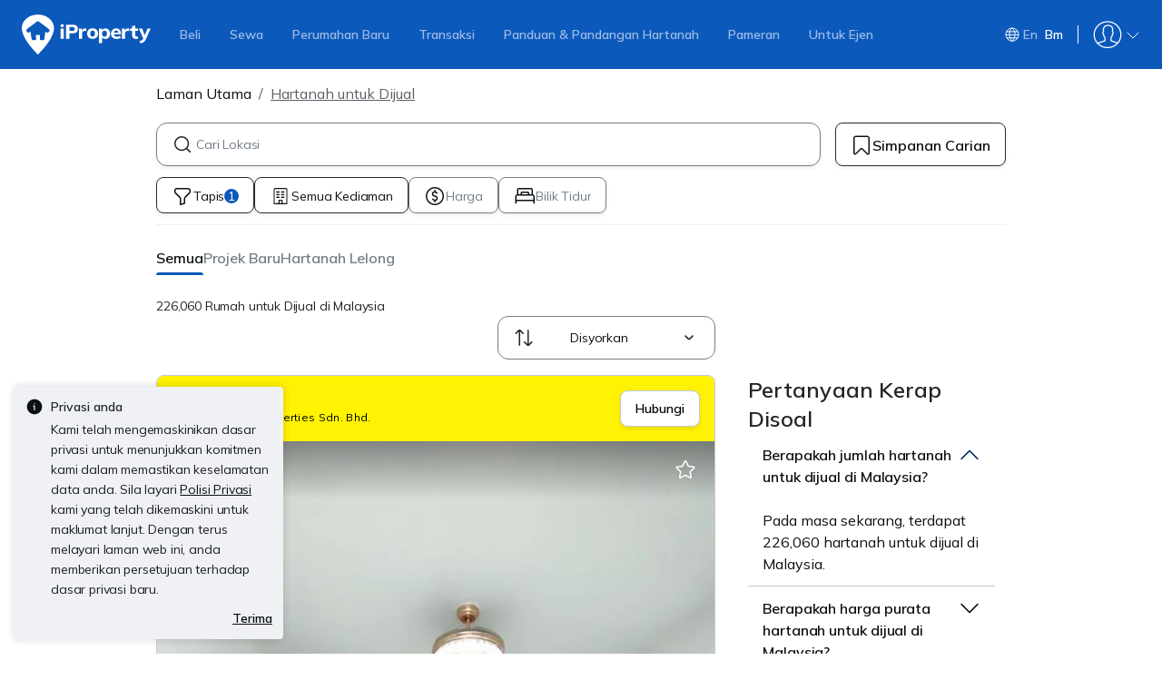

--- FILE ---
content_type: text/css
request_url: https://cdn.pgimgs.com/marketplace-web/_next/static/chunks/2e620b73abe5e6c6.css
body_size: 445
content:
.featured-card-stack-root .info-title{letter-spacing:-.01rem;margin:0 0 4px;font-family:Poppins,sans-serif;font-size:1.25rem;font-weight:600;line-height:1.75rem}.featured-card-stack-root .info-sub-title{letter-spacing:-.01rem;margin:0 0 16px;font-family:Inter,sans-serif;font-size:.875rem;font-weight:400;line-height:1.25rem}.featured-card-stack-root .fc-container-root.loading{background:var(--pg-bg-linear-gradient-loading);pointer-events:none;background-size:200%;-webkit-animation:1s ease-in-out infinite animatedLoading;animation:1s ease-in-out infinite animatedLoading}.featured-card-stack-root .fc-container-root .loading{visibility:hidden}.featured-card-stack-root .fc-container-root{-webkit-box-shadow:var(--pg-soft-down-small);box-shadow:var(--pg-soft-down-small);filter:var(--pg-box-shadow-small);border:1px solid #737d87;border-radius:8px;-ms-flex-direction:row;flex-direction:row;justify-content:space-between;align-self:stretch;margin-bottom:12px;padding:12px;display:-ms-flexbox;display:flex;position:relative}.featured-card-stack-root .fc-container-root.area-specialist{border:1px solid var(--border-active-secondary)}.featured-card-stack-root .fc-container-root .fc-details{gap:12px;display:-ms-flexbox;display:flex}.featured-card-stack-root .fc-container-root .fc-details .link{margin-left:-12px}.featured-card-stack-root .fc-container-root .fc-details .link:before{content:" ";z-index:0;width:100%;height:100%;position:absolute;top:0;left:0}.featured-card-stack-root .fc-container-root .fc-details .hui-buttonlink{z-index:1}.featured-card-stack-root .fc-container-root .fc-details .card-image{-o-object-fit:cover;object-fit:cover;width:48px;min-width:48px;height:48px;-webkit-box-shadow:var(--pg-soft-down-small);box-shadow:var(--pg-soft-down-small);border:1px solid #737d87;border-radius:8px;align-self:flex-start}.featured-card-stack-root .fc-container-root .fc-details .card-image.lg{border-radius:8px}.featured-card-stack-root .fc-container-root .fc-details .card-image.area-specialist{border:#eff1f5;border-radius:100px}.featured-card-stack-root .fc-container-root .fc-details .no-image-container{width:48px;min-width:48px;height:48px;-webkit-box-shadow:var(--pg-soft-down-small);box-shadow:var(--pg-soft-down-small);text-align:center;border:1px solid #737d87;border-radius:100px;place-content:center;align-items:center;display:-ms-flexbox;display:flex}.featured-card-stack-root .fc-container-root .fc-details .no-image-container.lg{border-radius:8px}.featured-card-stack-root .fc-container-root .fc-details .no-image-container .no-image{width:16px;height:16px;margin-top:-4px}.featured-card-stack-root .fc-container-root .fc-details .no-image-container .no-image path{fill:#c1c9d2}.featured-card-stack-root .fc-container-root .fc-details .agent-badge-wrapper.above{-ms-flex-order:-1;order:-1;margin-bottom:4px}.featured-card-stack-root .fc-container-root .fc-details .agent-badge-wrapper.right{align-items:center;margin-left:8px;display:-ms-inline-flexbox;display:inline-flex}.featured-card-stack-root .fc-container-root .fc-details .card-title{margin:0}.featured-card-stack-root .fc-container-root .fc-details .info-section{-ms-flex-direction:column;flex-direction:column;gap:4px;display:-ms-flexbox;display:flex}.featured-card-stack-root .fc-container-root .fc-details .info-section .card-title{letter-spacing:0;-webkit-line-clamp:1;text-overflow:ellipsis;-webkit-box-orient:vertical;font-family:Poppins,sans-serif;font-size:.875rem;font-weight:600;line-height:1.25rem;text-decoration:none;display:-webkit-box;overflow:hidden}.featured-card-stack-root .fc-container-root .fc-details .info-section .card-title.lg{-webkit-line-clamp:2}.featured-card-stack-root .fc-container-root .fc-details .info-section .card-description{letter-spacing:.02rem;color:var(--fill-inactive-primary-darker);-webkit-line-clamp:1;text-overflow:ellipsis;-webkit-box-orient:vertical;margin:0;font-family:Poppins,sans-serif;font-size:.75rem;font-weight:400;line-height:1rem;display:-webkit-box;overflow:hidden}.featured-card-stack-root .fc-container-root .fc-details .info-section .card-description.lg{-webkit-line-clamp:3}.featured-card-stack-root .fc-container-root .fc-details .info-section .agent-contact{z-index:1}.featured-card-stack-root .fc-container-root .arrow-right-icon .icon{width:40px;height:40px}
/*# sourceMappingURL=62af2ed74dc72fc0.css.map*/

--- FILE ---
content_type: text/css
request_url: https://cdn.pgimgs.com/marketplace-web/_next/static/chunks/ae38943e3d796fe7.css
body_size: 1701
content:
.verified-badge{align-items:center;gap:8px;width:fit-content;display:-ms-flexbox;display:flex}.verified-badge__button.badge{gap:4px;display:-ms-flexbox;display:flex}.verified-badge__button.hui-badge.badge-small.bg-primary-neutral{color:var(--text-active-tertiary);background-color:var(--fill-brand-blue)}.verified-badge__button--listing.hui-badge.badge-small.bg-primary-neutral{background-color:var(--fill-brand-green)}.verified-badge__button--listing.hui-badge.badge-small.bg-primary-neutral.ipp{background-color:var(--fill-brand-blue)}.verified-badge__info-button.hui-button.btn.btn-secondary{color:var(--icon-active-primary);border:0;padding:0}.verified-badge__info-button.hui-button.btn.btn-secondary:hover,.verified-badge__info-button.hui-button.btn.btn-secondary:active{background:unset}.verified-badge-modal{overflow:hidden}.verified-badge-modal__badge{background-color:var(--fill-brand-blue);width:fit-content;color:var(--pg-white);border-radius:100px;margin-bottom:8px;padding:8px}.verified-badge-modal__badge--listing{color:var(--fill-brand-green)}.verified-badge-modal__badge--listing.ipp{color:var(--fill-brand-blue)}.verified-badge-modal__explanation-title{margin-bottom:8px}.verified-badge-modal__explanation-description{margin-bottom:12px}.verified-badge-modal__explanation-subtitle{margin-bottom:8px}.verified-badge-modal__detail-item{margin-bottom:12px}.verified-badge-modal__note,.verified-badge-modal__note a{color:var(--text-active-secondary)}
.agent-info-v3-root.actionable-link{grid-template-columns:auto 1fr auto;gap:12px;text-decoration:none;display:grid}.agent-info-v3-root.corporate .avatar-wrapper{border-radius:4px;min-height:66px}.agent-info-v3-root.corporate .avatar-wrapper .avatar{border-radius:4px;height:auto}.agent-info-v3-root .avatar-wrapper{border:1px solid var(--fill-inactive-primary);border-radius:50%;justify-content:center;align-items:center;width:66px;height:66px;margin-right:16px;display:-ms-flexbox;display:flex;position:relative}.agent-info-v3-root .avatar-wrapper.featured-agent{border:2px solid var(--fill-brand-orange)}.agent-info-v3-root .avatar-wrapper .avatar{-o-object-fit:cover;object-fit:cover;border-radius:50%;width:100%;height:100%}.agent-info-v3-root .avatar-wrapper .crown-icon{background-color:var(--fill-brand-orange);border-radius:50%;justify-content:center;align-items:center;width:24px;height:24px;display:-ms-flexbox;display:flex;position:absolute;top:-4px;left:40px}.agent-info-v3-root .details-wrapper{gap:4px;display:grid}.agent-info-v3-root .details-wrapper .verification{background-color:var(--fill-success-secondary);width:fit-content;color:var(--text-success-tertiary)}.agent-info-v3-root .details-wrapper .agent-name{letter-spacing:-.005rem;color:var(--text-active-primary);font-family:Poppins,sans-serif;font-size:1rem;font-weight:600;line-height:1.5rem;text-decoration:none}.agent-info-v3-root .details-wrapper .agent-name.truncate-line{white-space:nowrap;text-overflow:ellipsis;overflow:hidden}.agent-info-v3-root .details-wrapper .agent-name.no-pointer{cursor:default}.agent-info-v3-root .details-wrapper .agent-description{color:var(--text-neutral-primary)}.agent-info-v3-root .details-wrapper .agent-description-divider{border-bottom:1px solid var(--border-active-secondary);margin-top:8px;margin-bottom:8px}.agent-info-v3-root .details-wrapper .agent-description-list{color:var(--text-neutral-primary);-ms-flex-direction:column;flex-direction:column;gap:4px;display:-ms-flexbox;display:flex}.agent-info-v3-root .details-wrapper .agent-description-list .agent-description-list-item{gap:4px;display:-ms-flexbox;display:flex}.agent-info-v3-root .details-wrapper .agent-description-list .agent-description-list-item .description-image{-ms-flex-negative:0;flex-shrink:0;width:16px;height:16px}.agent-info-v3-root .details-wrapper .agent-description-list .agent-description-list-item .description-text{-ms-flex:1;flex:1}.agent-info-v3-root .details-wrapper .agent-rating{color:var(--text-active-primary);white-space:nowrap;justify-content:center;justify-self:flex-start;gap:4px;text-decoration:none;display:-ms-inline-flexbox;display:inline-flex}.agent-info-v3-root .details-wrapper .agent-rating .rating-text{color:var(--text-neutral-primary)}.agent-info-v3-root .details-wrapper .agency{letter-spacing:.02rem;color:var(--text-active-primary);align-items:center;-ms-flex-pack:left;justify-content:left;justify-self:flex-start;font-family:Poppins,sans-serif;font-size:.75rem;font-weight:400;line-height:1rem;display:-ms-flexbox;display:flex}.agent-info-v3-root .details-wrapper .agency .agency-avatar{width:16px;margin-right:4px}.agent-info-v3-root .details-wrapper .agent-certificate,.agent-info-v3-root .details-wrapper .badge-text{letter-spacing:.02rem;color:var(--pg-gold-dark);cursor:pointer;background-color:unset;justify-self:flex-start;align-items:center;font-family:Poppins,sans-serif;font-size:.75rem;font-weight:400;line-height:1rem;display:-ms-flexbox;display:flex}.agent-info-v3-root .details-wrapper .agent-certificate .hui-image-root,.agent-info-v3-root .details-wrapper .badge-text .hui-image-root{width:12px;height:12px;margin-right:4px}.agent-info-v3-root>.pgicon{color:var(--text-active-primary);margin-left:4px}.agent-info-popover .popover-header{letter-spacing:-.01rem;background-color:var(--fill-success-primary);font-family:Poppins,sans-serif;font-size:.875rem;font-weight:400;line-height:1.25rem}.agent-info-popover .popover-body{letter-spacing:-.01rem;font-family:Inter,sans-serif;font-size:.875rem;font-weight:400;line-height:1.25rem}.agent-info-popover .popover-body .btn{margin-top:8px}
.contact-agent-card-v3-root{border-radius:unset;border:none;-ms-flex-direction:column;flex-direction:column;display:-ms-flexbox;display:flex}.contact-agent-card-v3-root.scrollable{max-height:100%;overflow-y:hidden}.contact-agent-card-v3-root .card-wrapper{border:1px solid var(--border-active-primary);background-color:var(--fill-neutral-secondary);border-radius:8px;width:100%}.contact-agent-card-v3-root .card-wrapper.scrollable{overflow-y:scroll}.contact-agent-card-v3-root .card-wrapper.scrollable::-webkit-scrollbar{width:16px}.contact-agent-card-v3-root .card-wrapper.scrollable::-webkit-scrollbar-track{background:0 0;margin-top:24px;margin-bottom:24px}.contact-agent-card-v3-root .card-wrapper.scrollable::-webkit-scrollbar-thumb{background:0 0}.contact-agent-card-v3-root .card-wrapper.scrollable:hover::-webkit-scrollbar-thumb{border:4px solid var(--fill-neutral-secondary);background-color:#eff1f5;background-clip:padding-box;border-radius:8px}.contact-agent-card-v3-root .card-wrapper.scrollable .card-header .agent-info-v3-root{padding:20px 4px 16px 20px}.contact-agent-card-v3-root .card-wrapper.scrollable .card-body{padding:0 4px 20px 20px}.contact-agent-card-v3-root .card-wrapper.has-banner{border-bottom-right-radius:0;border-bottom-left-radius:0}.contact-agent-card-v3-root .card-wrapper.has-badge{border:1px solid #0c59bc}.contact-agent-card-v3-root .card-header .agent-info-v3-root{grid-template-columns:auto 1fr auto;align-items:center;gap:12px;padding:20px 20px 16px;text-decoration:none;display:grid}.contact-agent-card-v3-root .card-header .agent-info-v3-root .avatar-wrapper{align-self:flex-start;margin-right:0}.contact-agent-card-v3-root .card-body{padding:0 20px 20px}.contact-agent-card-v3-root .card-body .contact-button-root.actionable-link{gap:4px}.contact-agent-card-v3-root .card-body .contact-button-root img{width:24px}.contact-agent-card-v3-root .card-body .enquiry-status .content{letter-spacing:0;align-items:center;font-family:Poppins,sans-serif;font-size:.875rem;font-weight:600;line-height:1.25rem;display:-ms-flexbox;display:flex}.contact-agent-card-v3-root .card-body .enquiry-status .content .svg-icon-wrapper{margin-right:8px}.contact-agent-card-v3-root .card-body .enquiry-status .description{letter-spacing:-.01rem;color:#5a6067;margin-top:8px;font-family:Inter,sans-serif;font-size:.875rem;font-weight:400;line-height:1.25rem}.contact-agent-card-v3-root .card-body .hui-badges-root .hui-badges-label{letter-spacing:-.005rem;margin:16px 0 0;font-family:Poppins,sans-serif;font-size:1rem;font-weight:600;line-height:1.5rem}.contact-agent-card-v3-root .card-body .hui-badges-root .badges-group{letter-spacing:-.01rem;white-space:initial;overflow-x:initial;-ms-flex-wrap:wrap;flex-wrap:wrap;margin-top:8px;font-family:Inter,sans-serif;font-size:.875rem;font-weight:400;line-height:1.25rem}.contact-agent-card-v3-root .card-body .extended-view-root .extend-view-trigger-point{letter-spacing:0;color:#0d1011;justify-content:space-between;margin-bottom:4px;padding:12px;font-family:Inter,sans-serif;font-size:1rem;font-weight:400;line-height:1.5rem}.contact-agent-card-v3-root .card-body .extended-view-root .extend-view-trigger-point.extended{border-bottom:1px solid var(--fill-neutral-primary)}.contact-agent-card-v3-root .card-body .extended-view-root .contact-button-root{gap:4px;margin-top:12px;margin-bottom:0}.contact-agent-card-v3-root .card-body .extended-view{height:var(--element-height);-webkit-transition:height .3s;transition:height .3s}.contact-agent-card-v3-root .card-body .extended-view .extended-content{opacity:0;-webkit-transition:opacity .2s ease-in-out .1s;transition:opacity .2s ease-in-out .1s}.contact-agent-card-v3-root .card-body .extended-view .extended-content.visible{opacity:1}.contact-agent-card-v3-root .card-body .share-profile-card{margin-top:16px}.contact-agent-card-v3-root .card-body .terms-and-policy{letter-spacing:.02rem;margin-bottom:16px;font-family:Poppins,sans-serif;font-size:.75rem;font-weight:600;line-height:1rem}.contact-agent-card-v3-root .card-body .terms-and-policy a{color:var(--fill-active-primary);text-decoration:none}.contact-agent-card-v3-root .card-body .intent-alert{margin-bottom:16px}.contact-agent-card-v3-root .card-body .complete-preferences-nudge-root{margin-top:16px;margin-bottom:0}.contact-agent-card-v3-root .card-footer{border-top:1px solid var(--fill-inactive-primary);padding:16px}.contact-agent-card-v3-root .card-footer .live-tour{letter-spacing:.02rem;color:#5a6067;align-items:center;font-family:Poppins,sans-serif;font-size:.75rem;font-weight:600;line-height:1rem;display:-ms-flexbox;display:flex}.contact-agent-card-v3-root .card-footer .live-tour .live-tour-badge{letter-spacing:.02rem;color:#162e53;background-color:#ddecff;border-radius:8px;align-items:center;margin-right:8px;padding:4px 8px;font-family:Poppins,sans-serif;font-size:.75rem;font-weight:600;line-height:1rem;display:-ms-inline-flexbox;display:inline-flex}.contact-agent-card-v3-root .hui-alert-root a{color:inherit}.contact-agent-card-v3-root .agency-banner{text-align:center;width:100%;min-height:77px;color:var(--text-active-primary);border-bottom-right-radius:8px;border-bottom-left-radius:8px;-ms-flex-negative:0;-ms-flex-direction:column;flex-direction:column;flex-shrink:0;justify-content:center;padding:8px;display:-ms-flexbox;display:flex}.contact-agent-card-v3-root .agency-banner .agency-name{margin-bottom:8px}.contact-agent-card-v3-root .agency-banner .hui-image{width:auto;max-height:32px;aspect-ratio:unset}.contact-agent-card-v3-root .agency-banner.private{color:var(--text-active-secondary)}.contact-agent-card-v3-root .agency-banner.private .agency-name{margin-bottom:0}.contact-agent-card-v3-root .agency-banner.dark-banner{color:var(--fill-neutral-primary)}.contact-agent-card-v3-root .agency-banner.has-border{border:1px solid var(--border-active-primary);border-top:none}@media (min-width:768px){.contact-agent-card-v3-root .card-body .profile-edit-btn.actionable{margin:0}.contact-agent-card-v3-root .card-footer{padding:24px}}
/*# sourceMappingURL=9e575544f2b9e8a8.css.map*/

--- FILE ---
content_type: text/javascript
request_url: https://cdn.pgimgs.com/marketplace-web/_next/static/chunks/2181e6a2ff434bd3.js
body_size: 7308
content:
(globalThis.TURBOPACK||(globalThis.TURBOPACK=[])).push(["object"==typeof document?document.currentScript:void 0,568017,e=>{"use strict";var t=e.i(878420),n=e.i(64386),a=e.i(886513),r=e.i(944967),i=e.i(252895);e.i(963889);var o=e.i(810995),l=e.i(739619),u=e.i(828819),s=e.i(356835),c=e.i(138773),d=(0,s.default)("h4");d.displayName="DivStyledAsH4";var f=i.forwardRef(function(e,n){var i=e.className,o=e.bsPrefix,l=e.as,s=void 0===l?d:l,f=(0,a._)(e,["className","bsPrefix","as"]);return o=(0,u.useBootstrapPrefix)(o,"alert-heading"),(0,c.jsx)(s,(0,t._)({ref:n,className:(0,r.default)(i,o)},f))});f.displayName="AlertHeading";var m=e.i(26537),h=i.forwardRef(function(e,n){var i=e.className,o=e.bsPrefix,l=e.as,s=void 0===l?m.default:l,d=(0,a._)(e,["className","bsPrefix","as"]);return o=(0,u.useBootstrapPrefix)(o,"alert-link"),(0,c.jsx)(s,(0,t._)({ref:n,className:(0,r.default)(i,o)},d))});h.displayName="AlertLink";var v=e.i(70735),g=e.i(195278),w=i.forwardRef(function(e,i){var s=(0,o.useUncontrolled)(e,{show:"onClose"}),d=s.bsPrefix,f=s.show,m=void 0===f||f,h=s.closeLabel,w=s.closeVariant,b=s.className,p=s.children,x=s.variant,N=void 0===x?"primary":x,y=s.onClose,k=s.dismissible,E=s.transition,T=void 0===E?v.default:E,D=(0,a._)(s,["bsPrefix","show","closeLabel","closeVariant","className","children","variant","onClose","dismissible","transition"]),M=(0,u.useBootstrapPrefix)(d,"alert"),S=(0,l.default)(function(e){y&&y(!1,e)}),C=!0===T?v.default:T,O=(0,c.jsxs)("div",(0,n._)((0,t._)({role:"alert"},C?void 0:D),{ref:i,className:(0,r.default)(b,M,N&&"".concat(M,"-").concat(N),k&&"".concat(M,"-dismissible")),children:[k&&(0,c.jsx)(g.default,{onClick:S,"aria-label":void 0===h?"Close alert":h,variant:w}),p]}));return C?(0,c.jsx)(C,(0,n._)((0,t._)({unmountOnExit:!0},D),{ref:void 0,in:m,children:O})):m?O:null});w.displayName="Alert";let b=Object.assign(w,{Link:h,Heading:f});e.s(["Alert",0,b],568017)},360946,340146,e=>{"use strict";var t=e.i(530658),n=e.i(86385),a=e.i(948392),r=e.i(630100),i=e.i(252895),o=e.i(568017),l=(0,r.e)((0,a.a)(),1),u={info:"info-circle-o",error:"error-o",warning:"bubble-7-o",success:"check-radio-o",dark:"info-circle-o",light:"info-circle-o"},s=Object.assign(function(e){var a=e.iconName,s=e.variant,c=void 0===s?"info":s,d=e.className,f=e.children,m=e.shouldAutoHide,h=e.autoDimissTime,v=void 0===h?5e3:h,g=e.onClose,w=e.dismissible,b=e.metadata,p=e.closeButtonMeta,x=e.shouldShowIcon,N=(0,r.c)(e,["iconName","variant","className","children","shouldAutoHide","autoDimissTime","onClose","dismissible","metadata","closeButtonMeta","shouldShowIcon"]),y=(0,t._)((0,i.useState)(!0),2),k=y[0],E=y[1],T=null!=a?a:u[c],D=(0,i.useCallback)(function(){E(!1),null==g||g(null,null)},[g]),M=(0,i.useMemo)(function(){return w&&i.default.createElement("div",{className:"alert-close-btn"},i.default.createElement("button",(0,r.a)({type:"button",className:"close-btn-icon","aria-label":"Close alert",onClick:D},p),i.default.createElement(n.a,{iconName:"crossed-small-o"})))},[w,D]);return(0,i.useEffect)(function(){if(k&&m){var e=setTimeout(function(){D()},v);return function(){clearTimeout(e)}}},[k,m,v]),i.default.createElement(o.Alert,(0,r.a)((0,r.a)({show:k,className:(0,l.default)("hui-alert pg-font-body-xs","alert-".concat(c),d),dismissible:!1,onClose:g},b),N),(void 0===x||x)&&T&&i.default.createElement(n.a,{iconName:T,className:(0,l.default)("alert-icon",T)}),i.default.createElement("div",{className:"alert-body"},f),M)},{Heading:function(e){var t=e.children;return i.default.createElement(o.Alert.Heading,{className:"hui-clip-1"},t)},Link:o.Alert.Link});e.s(["a",()=>s],340146),e.s(["Alert",()=>s],360946)},61035,807665,e=>{"use strict";var t=e.i(530658),n=e.i(86385),a=e.i(252895),r=e.i(908123),i=function(e){var t=e.leadingIconName,i=e.leadingElement,o=e.leadingText;return a.default.createElement(a.default.Fragment,null,t||o||i?a.default.createElement(r.InputGroup.Text,{className:"hui-textinput__leading gap-1"},t?a.default.createElement(n.a,{iconName:t}):null,null!=i?i:null,o?a.default.createElement("span",{className:"leading__text"},o):null):null)},o=function(e){var t=e.trailingIconName,i=e.trailingElement,o=e.trailingText,l=e.isClearable,u=e.value,s=e.disabled,c=e.handleOnClickClearable;return a.default.createElement(a.default.Fragment,null,(t||o||i||l)&&a.default.createElement(r.InputGroup.Text,{className:"hui-textinput__trailing gap-1"},o?a.default.createElement("span",{className:"trailing__text"},o):null,l&&u&&!s?a.default.createElement("span",{className:"trailing__clear-button",onClick:c},a.default.createElement(n.a,{iconName:"crossed-small-o"})):null,t?a.default.createElement(n.a,{iconName:t}):null,null!=i?i:null))},l=e.i(530464),u=e.i(527811),s=e.i(948392),c=e.i(630100),d=e.i(829273),f=(0,c.e)((0,s.a)(),1),m=(0,a.forwardRef)(function(e,n){var s=e.className,m=e.metadata,h=(0,c.c)(e,["className","metadata"]),v=h.leadingIconName,g=h.leadingElement,w=h.leadingText,b=h.trailingIconName,p=h.trailingElement,x=h.trailingText,N=h.maxLength,y=h.placeholder,k=h.onInputChange,E=h.hasError,T=h.title,D=h.helpText,M=h.subTitle,S=h.isMultipleLine,C=void 0!==S&&S,O=h.shouldShowCounter,P=void 0!==O&&O,_=h.disableResize,L=h.value,F=h.disabled,B=h.isClearable,H=h.required,Y=h.size,I=h.titleMeta,q=h.subTitleMeta,j=h.onKeyDown,A=(0,c.c)(h,["leadingIconName","leadingElement","leadingText","trailingIconName","trailingElement","trailingText","maxLength","placeholder","onInputChange","hasError","title","helpText","subTitle","isMultipleLine","shouldShowCounter","disableResize","value","disabled","isClearable","required","size","titleMeta","subTitleMeta","onKeyDown"]),z=(0,a.useRef)(null),G=(0,t._)((0,a.useState)(!1),2),R=G[0],W=G[1];(0,a.useImperativeHandle)(n,function(){return z.current});var Q=a.default.createElement(r.InputGroup,(0,c.a)({className:(0,f.default)("hui-textinput__wrapper",Y,{error:E||R},{"hui-textinput--textarea":C})},m),a.default.createElement(i,{leadingIconName:v,leadingElement:g,leadingText:w}),a.default.createElement(d.Form.Control,(0,c.b)((0,c.a)({},A),{ref:z,as:C?"textarea":"input",value:L,onChange:function(e){var t;null==k||k(e.target.value),null==(t=A.onChange)||t.call(A,e)},onFocus:function(e){var t;null==(t=A.onFocus)||t.call(A,e)},onBlur:function(e){var t,n,a="".concat(e.currentTarget.value);if(A.max&&A.max<Number.parseFloat(a)&&(null==k||k(A.max.toString())),A.min&&A.min>Number.parseFloat(a)&&(null==k||k(A.min.toString())),H&&0===a.length){W(!0),null==(t=A.onBlur)||t.call(A,e);return}W(!1),null==(n=A.onBlur)||n.call(A,e)},onKeyDown:j,placeholder:y,disabled:F,maxLength:N,required:!0,className:(0,f.default)((v||w||g)&&"form-control--leading",(b||x||p)&&"form-control--trailing",void 0!==_&&_&&"no-resize")})),a.default.createElement(o,{trailingIconName:b,trailingElement:p,trailingText:x,isClearable:B,disabled:F,value:L,handleOnClickClearable:function(){null==k||k("")}}));return a.default.createElement("div",{className:(0,f.default)("hui-textinput",s)},T&&a.default.createElement(u.a,(0,c.a)((0,c.a)({className:"mb-3",title:T,subTitle:null!=M?M:"",required:H},I),q)),Q,(D||P&&N)&&a.default.createElement("div",{className:"hui-textinput__footer d-flex justify-content-between mt-3 gap-3"},D&&a.default.createElement(l.a,{text:D,variant:E||R?"error":"default"}),P&&N?a.default.createElement("span",{className:(0,f.default)("hui-textinput__counter",(E||R)&&"error")},void 0===L?0:"number"==typeof L?String(L).length:Array.isArray(L)?L.join("").length:L.length,"/",N):null))});m.displayName="TextInput",e.s(["a",()=>m],807665),e.s(["TextInput",()=>m],61035)},383595,(e,t,n)=>{t.exports=function(e){return null===e}},908764,(e,t,n)=>{var a=e.r(249632),r=e.r(350626);t.exports=function(e,t,n){(void 0===n||r(e[t],n))&&(void 0!==n||t in e)||a(e,t,n)}},583755,(e,t,n)=>{var a=e.r(140062),r=e.r(386457);t.exports=function(e){return r(e)&&a(e)}},175756,(e,t,n)=>{t.exports=function(e,t){if(("constructor"!==t||"function"!=typeof e[t])&&"__proto__"!=t)return e[t]}},366207,(e,t,n)=>{var a=e.r(436849),r=e.r(671763);t.exports=function(e){return a(e,r(e))}},288864,(e,t,n)=>{var a=e.r(908764),r=e.r(28725),i=e.r(194032),o=e.r(110754),l=e.r(698607),u=e.r(276199),s=e.r(372797),c=e.r(583755),d=e.r(125581),f=e.r(439043),m=e.r(763377),h=e.r(100515),v=e.r(189082),g=e.r(175756),w=e.r(366207);t.exports=function(e,t,n,b,p,x,N){var y=g(e,n),k=g(t,n),E=N.get(k);if(E)return void a(e,n,E);var T=x?x(y,k,n+"",e,t,N):void 0,D=void 0===T;if(D){var M=s(k),S=!M&&d(k),C=!M&&!S&&v(k);T=k,M||S||C?s(y)?T=y:c(y)?T=o(y):S?(D=!1,T=r(k,!0)):C?(D=!1,T=i(k,!0)):T=[]:h(k)||u(k)?(T=y,u(y)?T=w(y):(!m(y)||f(y))&&(T=l(k))):D=!1}D&&(N.set(k,T),p(T,k,b,x,N),N.delete(k)),a(e,n,T)}},981578,(e,t,n)=>{var a=e.r(407258),r=e.r(908764),i=e.r(533448),o=e.r(288864),l=e.r(763377),u=e.r(671763),s=e.r(175756);t.exports=function e(t,n,c,d,f){t!==n&&i(n,function(i,u){if(f||(f=new a),l(i))o(t,n,u,c,e,d,f);else{var m=d?d(s(t,u),i,u+"",t,n,f):void 0;void 0===m&&(m=i),r(t,u,m)}},u)}},380487,(e,t,n)=>{var a=e.r(3765),r=e.r(253536),i=e.r(724975);t.exports=function(e,t){return i(r(e,t,a),e+"")}},796109,(e,t,n)=>{var a=e.r(380487),r=e.r(278918);t.exports=function(e){return a(function(t,n){var a=-1,i=n.length,o=i>1?n[i-1]:void 0,l=i>2?n[2]:void 0;for(o=e.length>3&&"function"==typeof o?(i--,o):void 0,l&&r(n[0],n[1],l)&&(o=i<3?void 0:o,i=1),t=Object(t);++a<i;){var u=n[a];u&&e(t,u,a,o)}return t})}},333337,(e,t,n)=>{var a=e.r(981578);t.exports=e.r(796109)(function(e,t,n){a(e,t,n)})},548899,809737,e=>{"use strict";var t,n=["MRT Station","BRT Station","BTS Station","Airport Link Station","SRT Station"],a=((t=a||{}).FoundLocation="FoundLocation",t.SearchOption="SearchOption",t.RecentSearch="RecentSearch",t.FoundAgent="FoundAgent",t);e.s(["a",()=>n,"b",()=>a],809737),e.s(["TypeaheadOptionType",()=>a],548899)},381829,e=>{"use strict";var t=e.i(878420),n=e.i(64386),a=e.i(886513),r=e.i(885486),i=e.i(213860),o=e.i(138773),l=(0,r.a)(function(e){return(0,o.jsx)(i.Popover.Body,(0,t._)({className:"d-flex flex-column align-items-start gap-4"},e))},"Body"),u=(0,r.a)(function(e){return(0,o.jsx)(i.Popover.Header,(0,t._)({className:"pt-4 pb-0"},e))},"Header"),s=e.i(519371),c=e.i(822631),d=e.i(456964),f=e.i(252895),m=e.i(944967),h=Object.assign(f.default.forwardRef(function(e,r){var l=e.className,u=e.variant,f=e.children,h=e.closeButton,v=e.closeButtonAutomationId,g=e.handleClose,w=(0,a._)(e,["className","variant","children","closeButton","closeButtonAutomationId","handleClose"]);return(0,o.jsx)(i.Popover,(0,n._)((0,t._)({ref:r,className:(0,m.default)(u,l)},w),{children:(0,o.jsxs)("div",{className:(0,m.default)({"popover-with-close":h}),children:[f,h&&(0,o.jsx)(s.a,{variant:"link","da-id":v,onClick:g,className:"popover-close",children:(0,o.jsx)(c.a,{width:12,src:"https://cdn.pgimgs.com/hive-ui/static/".concat(d.a,"/pg-icons/cancel.svg")})})]})}))}),{Header:u,Body:l});e.s(["a",()=>h],381829)},491636,e=>{"use strict";var t=e.i(105453),n=e.i(51387),a=e.i(804167),r=e.i(192842),i=e.i(70549),o=e.i(878420),l=e.i(64386);function u(e,t){var a,i,o,l,u,s,c,d,f=(0,n.getDefaultOptions)(),m=null!=(d=null!=(c=null!=(s=null!=(u=null==t?void 0:t.weekStartsOn)?u:null==t||null==(i=t.locale)||null==(a=i.options)?void 0:a.weekStartsOn)?s:f.weekStartsOn)?c:null==(l=f.locale)||null==(o=l.options)?void 0:o.weekStartsOn)?d:0,h=(0,r.toDate)(e,null==t?void 0:t.in),v=h.getDay();return h.setDate(h.getDate()-(7*(v<m)+v-m)),h.setHours(0,0,0,0),h}function s(e,t){return u(e,(0,l._)((0,o._)({},t),{weekStartsOn:1}))}var c=e.i(749654);function d(e,t){var n=(0,r.toDate)(e,null==t?void 0:t.in),a=n.getFullYear(),i=(0,c.constructFrom)(n,0);i.setFullYear(a+1,0,4),i.setHours(0,0,0,0);var o=s(i),l=(0,c.constructFrom)(n,0);l.setFullYear(a,0,4),l.setHours(0,0,0,0);var u=s(l);return n.getTime()>=o.getTime()?a+1:n.getTime()>=u.getTime()?a:a-1}function f(e,t){var a,i,o,l,s,d,f,m,h=(0,r.toDate)(e,null==t?void 0:t.in),v=h.getFullYear(),g=(0,n.getDefaultOptions)(),w=null!=(m=null!=(f=null!=(d=null!=(s=null==t?void 0:t.firstWeekContainsDate)?s:null==t||null==(i=t.locale)||null==(a=i.options)?void 0:a.firstWeekContainsDate)?d:g.firstWeekContainsDate)?f:null==(l=g.locale)||null==(o=l.options)?void 0:o.firstWeekContainsDate)?m:1,b=(0,c.constructFrom)((null==t?void 0:t.in)||e,0);b.setFullYear(v+1,0,w),b.setHours(0,0,0,0);var p=u(b,t),x=(0,c.constructFrom)((null==t?void 0:t.in)||e,0);x.setFullYear(v,0,w),x.setHours(0,0,0,0);var N=u(x,t);return+h>=+p?v+1:+h>=+N?v:v-1}function m(e,t){var n=Math.abs(e).toString().padStart(t,"0");return(e<0?"-":"")+n}var h=function(e,t){var n=e.getFullYear(),a=n>0?n:1-n;return m("yy"===t?a%100:a,t.length)},v=function(e,t){var n=e.getMonth();return"M"===t?String(n+1):m(n+1,2)},g=function(e,t){var n=t.length;return m(Math.trunc(e.getMilliseconds()*Math.pow(10,n-3)),t.length)},w={G:function(e,t,n){var a=+(e.getFullYear()>0);switch(t){case"G":case"GG":case"GGG":return n.era(a,{width:"abbreviated"});case"GGGGG":return n.era(a,{width:"narrow"});default:return n.era(a,{width:"wide"})}},y:function(e,t,n){if("yo"===t){var a=e.getFullYear();return n.ordinalNumber(a>0?a:1-a,{unit:"year"})}return h(e,t)},Y:function(e,t,n,a){var r=f(e,a),i=r>0?r:1-r;return"YY"===t?m(i%100,2):"Yo"===t?n.ordinalNumber(i,{unit:"year"}):m(i,t.length)},R:function(e,t){return m(d(e),t.length)},u:function(e,t){return m(e.getFullYear(),t.length)},Q:function(e,t,n){var a=Math.ceil((e.getMonth()+1)/3);switch(t){case"Q":return String(a);case"QQ":return m(a,2);case"Qo":return n.ordinalNumber(a,{unit:"quarter"});case"QQQ":return n.quarter(a,{width:"abbreviated",context:"formatting"});case"QQQQQ":return n.quarter(a,{width:"narrow",context:"formatting"});default:return n.quarter(a,{width:"wide",context:"formatting"})}},q:function(e,t,n){var a=Math.ceil((e.getMonth()+1)/3);switch(t){case"q":return String(a);case"qq":return m(a,2);case"qo":return n.ordinalNumber(a,{unit:"quarter"});case"qqq":return n.quarter(a,{width:"abbreviated",context:"standalone"});case"qqqqq":return n.quarter(a,{width:"narrow",context:"standalone"});default:return n.quarter(a,{width:"wide",context:"standalone"})}},M:function(e,t,n){var a=e.getMonth();switch(t){case"M":case"MM":return v(e,t);case"Mo":return n.ordinalNumber(a+1,{unit:"month"});case"MMM":return n.month(a,{width:"abbreviated",context:"formatting"});case"MMMMM":return n.month(a,{width:"narrow",context:"formatting"});default:return n.month(a,{width:"wide",context:"formatting"})}},L:function(e,t,n){var a=e.getMonth();switch(t){case"L":return String(a+1);case"LL":return m(a+1,2);case"Lo":return n.ordinalNumber(a+1,{unit:"month"});case"LLL":return n.month(a,{width:"abbreviated",context:"standalone"});case"LLLLL":return n.month(a,{width:"narrow",context:"standalone"});default:return n.month(a,{width:"wide",context:"standalone"})}},w:function(e,t,a,o){var l,s,d,h,v,g,w,b,p,x,N,y,k,E=Math.round((u(l=(0,r.toDate)(e,null==o?void 0:o.in),o)-(x=(0,n.getDefaultOptions)(),N=null!=(p=null!=(b=null!=(w=null!=(g=null==o?void 0:o.firstWeekContainsDate)?g:null==o||null==(d=o.locale)||null==(s=d.options)?void 0:s.firstWeekContainsDate)?w:x.firstWeekContainsDate)?b:null==(v=x.locale)||null==(h=v.options)?void 0:h.firstWeekContainsDate)?p:1,y=f(l,o),(k=(0,c.constructFrom)((null==o?void 0:o.in)||l,0)).setFullYear(y,0,N),k.setHours(0,0,0,0),u(k,o)))/i.millisecondsInWeek)+1;return"wo"===t?a.ordinalNumber(E,{unit:"week"}):m(E,t.length)},I:function(e,t,n){var a,o,l,u=Math.round((s(a=(0,r.toDate)(e,void 0))-(o=d(a,void 0),(l=(0,c.constructFrom)(a,0)).setFullYear(o,0,4),l.setHours(0,0,0,0),s(l)))/i.millisecondsInWeek)+1;return"Io"===t?n.ordinalNumber(u,{unit:"week"}):m(u,t.length)},d:function(e,t,n){var a,r;return"do"===t?n.ordinalNumber(e.getDate(),{unit:"date"}):(a=e,r=t,m(a.getDate(),r.length))},D:function(e,t,n){var i,o,l=(i=(0,r.toDate)(e,void 0),(0,a.differenceInCalendarDays)(i,((o=(0,r.toDate)(i,void 0)).setFullYear(o.getFullYear(),0,1),o.setHours(0,0,0,0),o))+1);return"Do"===t?n.ordinalNumber(l,{unit:"dayOfYear"}):m(l,t.length)},E:function(e,t,n){var a=e.getDay();switch(t){case"E":case"EE":case"EEE":return n.day(a,{width:"abbreviated",context:"formatting"});case"EEEEE":return n.day(a,{width:"narrow",context:"formatting"});case"EEEEEE":return n.day(a,{width:"short",context:"formatting"});default:return n.day(a,{width:"wide",context:"formatting"})}},e:function(e,t,n,a){var r=e.getDay(),i=(r-a.weekStartsOn+8)%7||7;switch(t){case"e":return String(i);case"ee":return m(i,2);case"eo":return n.ordinalNumber(i,{unit:"day"});case"eee":return n.day(r,{width:"abbreviated",context:"formatting"});case"eeeee":return n.day(r,{width:"narrow",context:"formatting"});case"eeeeee":return n.day(r,{width:"short",context:"formatting"});default:return n.day(r,{width:"wide",context:"formatting"})}},c:function(e,t,n,a){var r=e.getDay(),i=(r-a.weekStartsOn+8)%7||7;switch(t){case"c":return String(i);case"cc":return m(i,t.length);case"co":return n.ordinalNumber(i,{unit:"day"});case"ccc":return n.day(r,{width:"abbreviated",context:"standalone"});case"ccccc":return n.day(r,{width:"narrow",context:"standalone"});case"cccccc":return n.day(r,{width:"short",context:"standalone"});default:return n.day(r,{width:"wide",context:"standalone"})}},i:function(e,t,n){var a=e.getDay(),r=0===a?7:a;switch(t){case"i":return String(r);case"ii":return m(r,t.length);case"io":return n.ordinalNumber(r,{unit:"day"});case"iii":return n.day(a,{width:"abbreviated",context:"formatting"});case"iiiii":return n.day(a,{width:"narrow",context:"formatting"});case"iiiiii":return n.day(a,{width:"short",context:"formatting"});default:return n.day(a,{width:"wide",context:"formatting"})}},a:function(e,t,n){var a=e.getHours()/12>=1?"pm":"am";switch(t){case"a":case"aa":return n.dayPeriod(a,{width:"abbreviated",context:"formatting"});case"aaa":return n.dayPeriod(a,{width:"abbreviated",context:"formatting"}).toLowerCase();case"aaaaa":return n.dayPeriod(a,{width:"narrow",context:"formatting"});default:return n.dayPeriod(a,{width:"wide",context:"formatting"})}},b:function(e,t,n){var a,r=e.getHours();switch(a=12===r?"noon":0===r?"midnight":r/12>=1?"pm":"am",t){case"b":case"bb":return n.dayPeriod(a,{width:"abbreviated",context:"formatting"});case"bbb":return n.dayPeriod(a,{width:"abbreviated",context:"formatting"}).toLowerCase();case"bbbbb":return n.dayPeriod(a,{width:"narrow",context:"formatting"});default:return n.dayPeriod(a,{width:"wide",context:"formatting"})}},B:function(e,t,n){var a,r=e.getHours();switch(a=r>=17?"evening":r>=12?"afternoon":r>=4?"morning":"night",t){case"B":case"BB":case"BBB":return n.dayPeriod(a,{width:"abbreviated",context:"formatting"});case"BBBBB":return n.dayPeriod(a,{width:"narrow",context:"formatting"});default:return n.dayPeriod(a,{width:"wide",context:"formatting"})}},h:function(e,t,n){if("ho"===t){var a,r,i=e.getHours()%12;return 0===i&&(i=12),n.ordinalNumber(i,{unit:"hour"})}return a=e,r=t,m(a.getHours()%12||12,r.length)},H:function(e,t,n){var a,r;return"Ho"===t?n.ordinalNumber(e.getHours(),{unit:"hour"}):(a=e,r=t,m(a.getHours(),r.length))},K:function(e,t,n){var a=e.getHours()%12;return"Ko"===t?n.ordinalNumber(a,{unit:"hour"}):m(a,t.length)},k:function(e,t,n){var a=e.getHours();return(0===a&&(a=24),"ko"===t)?n.ordinalNumber(a,{unit:"hour"}):m(a,t.length)},m:function(e,t,n){var a,r;return"mo"===t?n.ordinalNumber(e.getMinutes(),{unit:"minute"}):(a=e,r=t,m(a.getMinutes(),r.length))},s:function(e,t,n){var a,r;return"so"===t?n.ordinalNumber(e.getSeconds(),{unit:"second"}):(a=e,r=t,m(a.getSeconds(),r.length))},S:function(e,t){return g(e,t)},X:function(e,t,n){var a=e.getTimezoneOffset();if(0===a)return"Z";switch(t){case"X":return p(a);case"XXXX":case"XX":return x(a);default:return x(a,":")}},x:function(e,t,n){var a=e.getTimezoneOffset();switch(t){case"x":return p(a);case"xxxx":case"xx":return x(a);default:return x(a,":")}},O:function(e,t,n){var a=e.getTimezoneOffset();switch(t){case"O":case"OO":case"OOO":return"GMT"+b(a,":");default:return"GMT"+x(a,":")}},z:function(e,t,n){var a=e.getTimezoneOffset();switch(t){case"z":case"zz":case"zzz":return"GMT"+b(a,":");default:return"GMT"+x(a,":")}},t:function(e,t,n){return m(Math.trunc(e/1e3),t.length)},T:function(e,t,n){return m(+e,t.length)}};function b(e){var t=arguments.length>1&&void 0!==arguments[1]?arguments[1]:"",n=e>0?"-":"+",a=Math.abs(e),r=Math.trunc(a/60),i=a%60;return 0===i?n+String(r):n+String(r)+t+m(i,2)}function p(e,t){return e%60==0?(e>0?"-":"+")+m(Math.abs(e)/60,2):x(e,t)}function x(e){var t=arguments.length>1&&void 0!==arguments[1]?arguments[1]:"",n=Math.abs(e);return(e>0?"-":"+")+m(Math.trunc(n/60),2)+t+m(n%60,2)}var N=function(e,t){switch(e){case"P":return t.date({width:"short"});case"PP":return t.date({width:"medium"});case"PPP":return t.date({width:"long"});default:return t.date({width:"full"})}},y=function(e,t){switch(e){case"p":return t.time({width:"short"});case"pp":return t.time({width:"medium"});case"ppp":return t.time({width:"long"});default:return t.time({width:"full"})}},k={p:y,P:function(e,t){var n,a=e.match(/(P+)(p+)?/)||[],r=a[1],i=a[2];if(!i)return N(e,t);switch(r){case"P":n=t.dateTime({width:"short"});break;case"PP":n=t.dateTime({width:"medium"});break;case"PPP":n=t.dateTime({width:"long"});break;default:n=t.dateTime({width:"full"})}return n.replace("{{date}}",N(r,t)).replace("{{time}}",y(i,t))}},E=/^D+$/,T=/^Y+$/,D=["D","DD","YY","YYYY"],M=e.i(167626),S=e.i(119468),C=/[yYQqMLwIdDecihHKkms]o|(\w)\1*|''|'(''|[^'])+('|$)|./g,O=/P+p+|P+|p+|''|'(''|[^'])+('|$)|./g,P=/^'([^]*?)'?$/,_=/''/g,L=/[a-zA-Z]/;function F(e,a,i){var o,l,u,s,c,d,f,m,h,v,g,b,p,x,N,y,F,B,H=(0,n.getDefaultOptions)(),Y=null!=(v=null!=(h=null==i?void 0:i.locale)?h:H.locale)?v:t.defaultLocale,I=null!=(x=null!=(p=null!=(b=null!=(g=null==i?void 0:i.firstWeekContainsDate)?g:null==i||null==(l=i.locale)||null==(o=l.options)?void 0:o.firstWeekContainsDate)?b:H.firstWeekContainsDate)?p:null==(s=H.locale)||null==(u=s.options)?void 0:u.firstWeekContainsDate)?x:1,q=null!=(B=null!=(F=null!=(y=null!=(N=null==i?void 0:i.weekStartsOn)?N:null==i||null==(d=i.locale)||null==(c=d.options)?void 0:c.weekStartsOn)?y:H.weekStartsOn)?F:null==(m=H.locale)||null==(f=m.options)?void 0:f.weekStartsOn)?B:0,j=(0,r.toDate)(e,null==i?void 0:i.in);if(!(0,M._)(j,Date)&&((void 0===j?"undefined":(0,S._)(j))!=="object"||"[object Date]"!==Object.prototype.toString.call(j))&&"number"!=typeof j||isNaN(+(0,r.toDate)(j)))throw RangeError("Invalid time value");var A=a.match(O).map(function(e){var t=e[0];return"p"===t||"P"===t?(0,k[t])(e,Y.formatLong):e}).join("").match(C).map(function(e){if("''"===e)return{isToken:!1,value:"'"};var t,n,a=e[0];if("'"===a){return{isToken:!1,value:(n=(t=e).match(P))?n[1].replace(_,"'"):t}}if(w[a])return{isToken:!0,value:e};if(a.match(L))throw RangeError("Format string contains an unescaped latin alphabet character `"+a+"`");return{isToken:!1,value:e}});Y.localize.preprocessor&&(A=Y.localize.preprocessor(j,A));var z={firstWeekContainsDate:I,weekStartsOn:q,locale:Y};return A.map(function(t){if(!t.isToken)return t.value;var n=t.value;return(!(null==i?void 0:i.useAdditionalWeekYearTokens)&&T.test(n)||!(null==i?void 0:i.useAdditionalDayOfYearTokens)&&E.test(n))&&function(e,t,n){var a,r,i,o,l=(a=e,r=t,i=n,o="Y"===a[0]?"years":"days of the month","Use `".concat(a.toLowerCase(),"` instead of `").concat(a,"` (in `").concat(r,"`) for formatting ").concat(o," to the input `").concat(i,"`; see: https://github.com/date-fns/date-fns/blob/master/docs/unicodeTokens.md"));if(console.warn(l),D.includes(e))throw RangeError(l)}(n,a,String(e)),(0,w[n[0]])(j,n,Y.localize,z)}).join("")}e.s(["format",()=>F],491636)}]);

//# sourceMappingURL=d46c81c3aa7cee68.js.map

--- FILE ---
content_type: text/javascript
request_url: https://cdn.pgimgs.com/marketplace-web/_next/static/chunks/249729c565db892f.js
body_size: 34374
content:
(globalThis.TURBOPACK||(globalThis.TURBOPACK=[])).push(["object"==typeof document?document.currentScript:void 0,11655,e=>{"use strict";var t=e.i(807665),n=e.i(948392),l=e.i(630100),a=e.i(252895),i=(0,l.e)((0,n.a)(),1),o=(0,a.forwardRef)(function(e,n){var o=e.metadata,r=e.className,s=(0,l.c)(e,["metadata","className"]),c=(0,a.useRef)(null);return(0,a.useImperativeHandle)(n,function(){return c.current}),a.default.createElement(t.a,(0,l.b)((0,l.a)((0,l.a)({className:(0,i.default)("hui-searchinput",r),leadingIconName:"search-2-o",isClearable:!0},o),s),{ref:c}))});e.s(["SearchInput",()=>o],11655)},85775,669005,456863,e=>{"use strict";var t,n=e.i(886513),l=e.i(530658),a=e.i(346715),i=e.i(138773),o=e.i(567261),r=e.i(11655),s=e.i(778920),c=e.i(763847),u=e.i(666062),d=e.i(944967),m=e.i(252895),h=((t={}).ONE_COLUMN="col-12",t.TWO_COLUMN="col-6",t);e.s(["ColumnCount",()=>h],669005);var v=function(e){var t=e.id,v=e.items,p=e.selectAllLabel,f=e.shouldShowFilter,g=e.filterPlaceholderText,x=e.columnCount,C=void 0===x?h.TWO_COLUMN:x,T=e.enableSelectAllThreshold,b=void 0===T||T,_=e.isRevertLabel,S=void 0!==_&&_,y=e.isHidden,L=e.shouldShowDivider,N=e.defaultValue,A=e.title,I=void 0===A?"":A,E=(0,n._)(e,["id","items","selectAllLabel","shouldShowFilter","filterPlaceholderText","columnCount","enableSelectAllThreshold","isRevertLabel","isHidden","shouldShowDivider","defaultValue","title"]),j=(0,l._)((0,u.useControllableValue)(E,{trigger:"onSelectionChange",defaultValue:void 0===N?[]:N}),2),k=j[0],R=j[1],O=k.length>0&&k.length<v.length,w=(0,l._)((0,m.useState)(""),2),M=w[0],V=w[1],F=v.length===k.length,H=v.filter(function(e){return e.label.toLocaleLowerCase().includes(M.toLocaleLowerCase())});return(0,i.jsxs)("div",{"da-id":"checkbox-list-root",className:(0,d.default)("checkbox-list-root",{hidden:void 0!==y&&y}),children:[f&&(0,i.jsx)(r.SearchInput,{onInputChange:function(e){var t;V(e),null==(t=E.onSearch)||t.call(E,e)},value:M,placeholder:null!=g?g:"",isClearable:!0}),I&&(0,i.jsx)(c.Typography,{className:"d-block mb-3",variant:"label-s",children:I}),b&&v.length>=("number"==typeof b?b:0)&&!M&&p&&(0,i.jsxs)("div",{children:[(0,i.jsxs)(c.Typography,{variant:"body-s",htmlFor:"select-all".concat(t?"-".concat(t):""),element:"label",className:(0,d.default)("checkbox-label d-flex gap-2 py-3 ",{"justify-content-between":S}),metadata:{"da-id":"select-all-checkbox-label"},children:[(0,i.jsx)("div",{className:(0,d.default)("checkbox-wrapper","left-align",{"order-1":S}),children:(0,i.jsx)(o.Checkbox,{className:"left-align",id:"select-all".concat(t?"-".concat(t):""),isChecked:F,onChange:function(e){var t,n;O?(null==R||R([]),null==E||null==(t=E.onSelectAll)||t.call(E,!1)):(null==E||null==(n=E.onSelectAll)||n.call(E,e.target.checked),null==R||R(e.target.checked?v.map(function(e){return e.value}):[]))},indeterminate:O,metadata:{"da-id":"select-all-checkbox-input"}})}),p]}),(void 0===L||L)&&(0,i.jsx)(s.Divider,{})]}),(0,i.jsx)("div",{className:"items row",children:0===H.length&&E.noResultsFoundText?(0,i.jsx)("div",{className:"no-filters-found",children:(0,i.jsx)(c.Typography,{variant:"body-s",element:"p",children:E.noResultsFoundText})}):H.map(function(e){var t;return(0,i.jsx)("div",{className:(0,d.default)(C),children:(0,i.jsxs)(c.Typography,{variant:"body-s",htmlFor:e.value,element:"label",className:(0,d.default)("checkbox-label d-flex gap-2 py-3",{"justify-content-between":S}),metadata:{"da-id":"checkbox-label"},children:[(0,i.jsx)("div",{className:(0,d.default)("checkbox-wrapper",{"order-1":S}),children:(0,i.jsx)(o.Checkbox,{id:e.value,isChecked:k.includes(e.value),onChange:(t=e.value,function(e){e.target.checked?null==R||R((0,a._)(k).concat([t])):null==R||R(k.filter(function(e){return e!==t}))}),metadata:{"da-id":"checkbox-input"}})}),e.label]})},e.value)})})]})};v.displayName="CheckboxList",e.s([],85775),e.s(["CheckboxList",0,v],456863)},562704,984730,970439,570066,462762,e=>{"use strict";var t,n=e.i(878420),l=e.i(64386),a=e.i(886513),i=e.i(530658),o=e.i(138773),r=e.i(634553),s=e.i(296865),c=e.i(969194),u=e.i(143606);e.i(85775);var d=e.i(456863),m=e.i(252895),h=e.i(185938),v=e.i(225501),p=e.i(11655),f=e.i(909833),g=e.i(944967),x=((t={}).LIST_SELECT="LIST_SELECT",t.SEARCH_LIST="SEARCH_LIST",t.SELECT_ALL_RADIO="SELECT_ALL_RADIO",t.SELECT_RADIO="SELECT_RADIO",t.SEARCH_RADIO_LIST="SEARCH_RADIO_LIST",t.SELECT_CHECKBOX="SELECT_CHECKBOX",t.UNSELECT_CHECKBOX="UNSELECT_CHECKBOX",t.CLEAR="CLEAR",t),C=function(e){var t=e.data,a=e.level,r=e.handleItemSelect,s=e.dataAutomationId,c=e.placeholder,u=e.noResultsFoundText,d=e.handleEvents,C=(0,i._)((0,m.useState)(""),2),T=C[0],b=C[1],_=!1,S=(0,m.useCallback)(function(e){!_&&e&&(null==d||d(x.SEARCH_LIST),_=!0),b(e)},[]),y=(0,m.useMemo)(function(){return t.filter(function(e){return e.label.toLowerCase().includes(T.toLowerCase())})},[t,T]);return(0,o.jsxs)("div",(0,l._)((0,n._)({className:(0,g.default)("items-root",{"move-left":"second"===a})},(0,h.extractDataAutomationId)({dataAutomationId:s})),{children:[(0,o.jsx)(p.SearchInput,{onInputChange:S,value:T,placeholder:c,isClearable:!0}),(0,o.jsxs)("div",{className:"items",children:[0===y.length&&u&&(0,o.jsx)("div",{className:"no-results-found",children:(0,o.jsx)("span",{children:null!=u?u:""})}),(0,o.jsx)(v.List,{children:y.map(function(e,t){return(0,o.jsxs)(v.List.Item,(0,l._)((0,n._)({onClick:function(){return r(e)}},(0,h.extractDataAutomationId)({dataAutomationId:s?"".concat(s,"-dbl-").concat(t):""})),{className:"d-flex justify-content-between align-items-center",children:[(0,o.jsx)("span",{className:"text",children:e.label}),(0,o.jsx)(f.SvgIcon,{className:"ms-2",iconName:"chevron-right-o",shouldUseImage:!0})]}),e.value)})})]})]}))},T=e.i(721281),b=e.i(668198),_=e.i(778920),S=e.i(155823),y=e.i(61035),L=e.i(666062),N=e.i(886772),A=e.i(669005),I=function(e){var t=e.items,r=e.shouldShowFilter,s=e.filterPlaceholderText,c=e.columnCount,u=void 0===c?A.ColumnCount.TWO_COLUMN:c,d=e.isRevertLabel,v=void 0!==d&&d,p=e.id,f=e.shouldShowDivider,x=e.enableSelectAllThreshold,C=void 0!==x&&x,T=e.selectAllLabel,b=(0,a._)(e,["items","shouldShowFilter","filterPlaceholderText","columnCount","isRevertLabel","id","shouldShowDivider","enableSelectAllThreshold","selectAllLabel"]),I=(0,m.useRef)({}),E=(0,i._)((0,L.useControllableValue)(b,{trigger:"onSelectionChange",defaultValue:b.selectedItem}),2),j=E[0],k=E[1],R=(0,N.usePrevious)(j),O=t.every(function(e){return!e.isChecked}),w=(0,i._)((0,m.useState)(O),2),M=w[0],V=w[1],F=(0,i._)((0,m.useState)(""),2),H=F[0],D=F[1],B=function(e){k(e),V(!1)};return(0,m.useEffect)(function(){var e,n;b.selectedItem!==j&&k(null!=(n=b.selectedItem)?n:""),1===t.length&&(null==t||null==(e=t[0])?void 0:e.value)&&k(t[0].value.toString(),!0)},[b.selectedItem]),(0,m.useEffect)(function(){j&&setTimeout(function(){var e,t;null==I||null==(t=I.current)||null==(e=t[j])||e.scrollIntoView({behavior:"smooth",block:"nearest"})},500*!R)},[j]),(0,o.jsxs)("div",{"da-id":"radio-list-root",className:"radio-list-root",children:[r&&(0,o.jsx)(y.TextInput,{placeholder:null!=s?s:"",leadingIconName:"search-2-o",onInputChange:function(e){D(e)}}),C&&t.length>=("number"==typeof C?C:2)&&!H&&T&&(0,o.jsxs)("div",{children:[(0,o.jsx)("div",(0,l._)((0,n._)({className:(0,g.default)("checkbox-wrapper","left-align",{"order-1":v})},(0,h.extractDataAutomationId)({dataAutomationId:"select-all-radio-label"})),{children:(0,o.jsx)(S.RadioButton,{label:T,name:T,id:"select-all-".concat(p),value:M?"all":"",onChange:function(){V(function(e){return!e}),k("")},isChecked:M,labelFirst:v})})),f&&(0,o.jsx)(_.Divider,{})]}),(0,o.jsx)("div",{className:(0,g.default)("items","row"),children:t.filter(function(e){var t;return null==(t=e.label)?void 0:t.toLocaleLowerCase().includes(H.toLocaleLowerCase())}).map(function(e){return(0,o.jsxs)(o.Fragment,{children:[(0,m.createElement)(S.RadioButton,(0,l._)((0,n._)({},e),{key:e.id,className:u,onChange:function(t){var n;null==(n=e.onChange)||n.call(e,t),void 0!==e.value&&B(e.value.toString())},isChecked:j===e.value,labelFirst:v})),e.children&&(0,o.jsx)("div",{className:(0,g.default)({expanded:j===e.value}),children:e.children})]})})})]})};I.displayName="RadioButtonList",e.s([],984730),e.s(["RadioButtonList",0,I],970439);var E=function(e){var t,r,s=e.items,c=e.onSelectionChange,u=e.selectedItems,h=e.shouldHideSingleChild,v=void 0!==h&&h,p=(0,a._)(e,["items","onSelectionChange","selectedItems","shouldHideSingleChild"]),f=(0,i._)((0,m.useState)(null!=(r=u.radioItem)?r:null==s?void 0:s[0].value),2),g=f[0],x=f[1],C=(0,m.useMemo)(function(){return Object.fromEntries(s.map(function(e){return[e.value,e.checkboxList.items.map(function(e){return e.value})]}))},[s]),_=(0,i._)((0,m.useState)(function(){return Object.fromEntries(s.map(function(e){var t;return[e.value,e.value===u.radioItem?C[null!=(t=u.radioItem)?t:""].filter(function(e){return u.checkboxItems.includes(e)}):[]]}))}),2),S=_[0],y=_[1],L=(0,m.useCallback)(function(e,t){y(function(a){return(0,l._)((0,n._)({},a),(0,T._)({},e,t))}),c&&c(e,t)},[]),N=(0,m.useMemo)(function(){return s.map(function(e){var t,a,i,r,s,c;return(0,l._)((0,n._)({},e),{children:(0,o.jsx)(d.CheckboxList,{id:e.id,items:e.checkboxList.items,isHidden:v&&1===e.checkboxList.items.length,columnCount:A.ColumnCount.ONE_COLUMN,onSelectionChange:function(t){return L(e.value,t)},value:null!=(r=S[e.value])?r:[],selectAllLabel:null!=(s=e.checkboxList.selectAllLabel)?s:void 0,shouldShowDivider:!1,enableSelectAllThreshold:null!=(c=e.checkboxList.enableSelectAllThreshold)?c:void 0},e.id),badge:e.value===g&&(null==(t=S[e.value])?void 0:t.length)>1?S[e.value].length===C[e.value].length?null==(a=p.badge)?void 0:a.allSelected:"".concat(S[e.value].length," ").concat(null==(i=p.badge)?void 0:i.partialSelected):void 0})})},[s,S,L,g]),E=(0,m.useCallback)(function(e,t){!t&&(x(e),y(function(t){return(0,l._)((0,n._)({},t),(0,T._)({},e,C[e]||[]))}),c&&c(e,C[e]))},[c,C]);return(0,m.useEffect)(function(){if(u.radioItem!==g||""===g){var e;x(""===u.radioItem?null==s||null==(e=s[0])?void 0:e.value:u.radioItem)}},[u.radioItem,null==s||null==(t=s[0])?void 0:t.value]),(0,o.jsx)("div",{"da-id":"radio-with-checkbox-list-root",className:"radio-with-checkbox-list-root",children:(0,o.jsx)(I,(0,l._)((0,n._)({},p),{items:N,selectedItem:g,onSelectionChange:E,columnCount:A.ColumnCount.ONE_COLUMN,isRevertLabel:(0,b.isMobile)()}))})};E.displayName="HUIRadioWithCheckboxList",e.s([],570066),e.s(["HUIRadioWithCheckboxList",0,E],462762);var j=function(e){var t=e.items,a=e.level,r=e.placeholder,s=e.handleItemSelect,c=e.badge,u=e.defaultRadioItem,d=e.defaultCheckboxValues,h=e.noResultsFoundText,v=e.thirdLevelSelectAllCheckboxLabel,f=e.handleEvents,C=(0,i._)((0,m.useState)(""),2),T=C[0],b=C[1],_=(0,i._)((0,m.useState)(null!=u?u:""),2),S=_[0],y=_[1],L=!1;(0,m.useEffect)(function(){y(null!=u?u:"")},[u]);var N=(0,m.useCallback)(function(e){!L&&e&&(null==f||f(x.SEARCH_RADIO_LIST),L=!0),b(e)},[]),A=(0,m.useCallback)(function(e,t){y(e),s(e,null!=t?t:[])},[s]),I=(0,m.useCallback)(function(e,t){s(e,null!=t?t:[])},[s]),j=(0,m.useMemo)(function(){return(t||[]).filter(function(e){return e.label.toLowerCase().includes(T.toLowerCase())}).map(function(e,t){var a;return(0,l._)((0,n._)({},e),{key:"".concat(e.value,"_").concat(t+1),label:"".concat(e.label),name:"".concat(e.value,"_").concat(t+1),value:"".concat(e.value),id:"".concat(e.value,"_").concat(t+1),isChecked:S===e.value,checkboxList:{values:d,selectAllLabel:v,items:(null==(a=e.items)?void 0:a.map(function(e){return{value:e.value,label:e.label}}))||[],onSelectionChange:function(t){return I(e.value,t)},enableSelectAllThreshold:5}})})},[t,T,S,I]);return(0,o.jsx)("div",{className:(0,g.default)("items-root",{"move-right":"first"===a}),children:(null!=t?t:[]).length>0&&"second"===a?(0,o.jsxs)(o.Fragment,{children:[(0,o.jsx)(p.SearchInput,{onInputChange:N,value:T,placeholder:r,isClearable:!0}),0===j.length&&h&&(0,o.jsx)("div",{className:"no-results-found",children:(0,o.jsx)("span",{children:h})}),j.length>0&&(0,o.jsx)(E,{items:j,onSelectionChange:A,badge:c,selectedItems:{radioItem:S,checkboxItems:null!=d?d:[]}})]}):(0,o.jsx)("span",{})})},k=function(e){var t=e.data,l=e.badge,a=e.level,r=void 0===a?"first":a,s=e.firstLevelPlaceholder,c=e.secondLevelPlaceholder,u=e.dataAutomationId,d=e.onSelectionChange,h=e.selectedItem,v=e.noResultsFoundText,p=e.thirdLevelSelectAllCheckboxLabel,f=e.handleEvents,g=e.context,T=(0,i._)((0,m.useState)(r),2),b=T[0],_=T[1];(0,m.useEffect)(function(){_(r)},[r]);var S=(0,m.useMemo)(function(){return t.find(function(e){return e.value===h.firstLevel})||{label:"",value:"",type:"",items:[]}},[t,h]),y=(0,i._)((0,m.useState)(S),2),L=y[0],N=y[1];(0,m.useEffect)(function(){("first"===b||h.firstLevel)&&N(S)},[b,S,h.firstLevel]);var A=(0,m.useCallback)(function(e){null==f||f(x.LIST_SELECT),N(e),_("second"),null==d||d(e)},[d,f]),I=(0,m.useCallback)(function(e,t){var n,l=(null==(n=L.items)?void 0:n.find(function(t){return t.value===e}))||{label:"",value:"",type:"",items:[]},a=t.map(function(e){var t;return(null==(t=l.items)?void 0:t.find(function(t){return t.value===e}))||{label:"",value:"",type:"",items:[]}});"SELECT_ALL"===e?null==f||f(x.SELECT_ALL_RADIO):null==f||f(x.SELECT_RADIO),a.length>0?null==f||f(x.SELECT_CHECKBOX):null==f||f(x.UNSELECT_CHECKBOX),null==d||d(L,l,a)},[d,L.value]),E=(0,m.useMemo)(function(){return{data:t.map(function(e){return{label:e.label,value:e.value,type:e.type,items:e.items||[]}}),level:b,placeholder:s,handleItemSelect:A,noResultsFoundText:v,dataAutomationId:u,context:g,handleEvents:f}},[t,b,s,A,u]),k=(0,m.useMemo)(function(){return{items:(null==L?void 0:L.items)||[],level:b,badge:l,placeholder:c,handleItemSelect:I,defaultRadioItem:h.secondLevel,defaultCheckboxValues:h.thirdLevel,thirdLevelSelectAllCheckboxLabel:p,noResultsFoundText:v,handleEvents:f,context:g}},[null==L?void 0:L.items,null==h?void 0:h.secondLevel,null==h?void 0:h.thirdLevel,b,l,c,I]);return(0,o.jsxs)("div",{className:"list-with-radio-checkbox-list-root",children:[(0,o.jsx)(C,(0,n._)({},E)),(0,o.jsx)(j,(0,n._)({},k))]})};k.displayName="ListWithRadioCheckboxList";var R=e.i(689659);e.s(["default",0,function(e){var t,h,v,p,f,C=e.className,T=e.locationType,b=(e.title,e.defaultOneLevelValue),_=e.defaultTwoLevelValue,S=e.locationObj.items,y=e.locales,L=y.modalTitle,N=y.clearButtonText,I=y.applyButtonText,E=e.onSubmit,j=e.onSelectionChange,O=e.metadata,w=e.isLoading,M=e.parentInputValue,V=e.shouldExcludeThirdLevel,F=void 0!==V&&V,H=(0,a._)(e.locales,["modalTitle","clearButtonText","applyButtonText"]),D=(0,a._)(e,["className","locationType","title","defaultOneLevelValue","defaultTwoLevelValue","locationObj","locales","onSubmit","onSelectionChange","metadata","isLoading","parentInputValue","shouldExcludeThirdLevel"]),B=(0,i._)((0,m.useState)(""),2),P=B[0],U=B[1],Y=(0,i._)((0,m.useState)(b||[]),2),K=Y[0],W=Y[1],G=(0,i._)((0,m.useState)({firstLevel:{label:"",value:"",type:""},secondLevel:{label:"",value:"",type:""},thirdLevel:[]}),2),z=G[0],X=G[1],Q=(0,i._)((0,m.useState)(!1),2),Z=Q[0],q=Q[1],$=(0,i._)((0,m.useState)(T===R.LocationType.SEARCH_BY_STATE&&(null==_?void 0:_.firstLevel)&&(null==_?void 0:_.secondLevel)?"second":"first"),2),J=$[0],ee=$[1];(0,m.useEffect)(function(){q(w)},[w]),(0,m.useEffect)(function(){W(b||[])},[b]),(0,m.useEffect)(function(){if(T===R.LocationType.SEARCH_BY_STATE&&(null==_?void 0:_.firstLevel)&&(null==_?void 0:_.secondLevel)){var e,t,n,l=S.find(function(e){return e.code===_.firstLevel}),a=null==l||null==(e=l.items)?void 0:e.find(function(e){return e.code===_.secondLevel}),i=null!=(n=null==a||null==(t=a.items)?void 0:t.filter(function(e){return _.thirdLevel.includes(e.code)}))?n:[];l&&a&&(X({firstLevel:{label:l.value,value:l.code,type:l.codeType},secondLevel:{label:a.value,value:a.code,type:a.codeType},thirdLevel:i.map(function(e){return{label:e.value,value:e.code,type:e.codeType}})}),U(l.value))}},[_,S,T]);var et=(0,m.useMemo)(function(){return T===R.LocationType.SEARCH_BY_HDB||T===R.LocationType.SEARCH_BY_DISTRICT||T===R.LocationType.SEARCH_BY_AREA?S.map(function(e){return{label:e.value,value:e.code,isSelected:!1}}):[]},[S,T]),en=(0,m.useMemo)(function(){return T===R.LocationType.SEARCH_BY_STATE?S.map(function(e){var t;return{label:e.value,value:e.code,type:e.codeType,items:null==(t=e.items)?void 0:t.map(function(e){var t;return{label:e.value,value:e.code,type:e.codeType,items:F?[]:null==(t=e.items)?void 0:t.map(function(e){return{label:e.value,value:e.code,type:e.codeType,items:[]}})}})}}):[]},[S,T]),el=(0,m.useCallback)(function(){var e=T===R.LocationType.SEARCH_BY_STATE?z:K;e&&E(T,e)},[T,E,z,K]),ea=(0,m.useCallback)(function(){var e;W([]),X({firstLevel:{label:"",value:"",type:""},secondLevel:{label:"",value:"",type:""},thirdLevel:[]}),U(""),ee("first"),null==(e=D.onReset)||e.call(D)},[]),ei=(0,m.useMemo)(function(){return!!Z},[T,z,K,Z]),eo=(0,m.useMemo)(function(){var e;return!!Z||(T===R.LocationType.SEARCH_BY_STATE?!(null==(e=null==z?void 0:z.firstLevel)?void 0:e.value):T!==R.LocationType.SEARCH_BY_HDB&&T!==R.LocationType.SEARCH_BY_DISTRICT&&T!==R.LocationType.SEARCH_BY_AREA||!K||Array.isArray(K)&&0===K.length)},[T,z,K,Z]),er=(0,m.useMemo)(function(){if(T===R.LocationType.SEARCH_BY_STATE&&(null==z?void 0:z.firstLevel)){var e=z.firstLevel;return!!(null==e?void 0:e.value)}return!1},[T,z]),es=(0,m.useCallback)(function(e){(T===R.LocationType.SEARCH_BY_DISTRICT||T===R.LocationType.SEARCH_BY_HDB||T===R.LocationType.SEARCH_BY_AREA)&&(W(e),null==j||j(e))},[j]),ec=(0,m.useCallback)(function(e){var t;null==D||null==(t=D.onSelectAll)||t.call(D,e)},[]),eu=(0,m.useCallback)(function(e,t,n){X({firstLevel:e||{label:"",value:"",type:""},secondLevel:t||{label:"",value:"",type:""},thirdLevel:n||[]}),e&&(U(e.label),ee("second")),null==j||j({firstLevel:e||{label:"",value:"",type:""},secondLevel:t||{label:"",value:"",type:""},thirdLevel:n||[]})},[T,j]),ed=(0,m.useCallback)(function(){var e;ee("first"),ea(),null==(e=D.onBack)||e.call(D)},[ea]),em=(0,m.useCallback)(function(){var e;null==(e=D.onHide)||e.call(D)},[]),eh=(0,m.useCallback)(function(e){var t;null==D||null==(t=D.onSearchCheckboxList)||t.call(D,e)},[]);return(0,m.useEffect)(function(){M||ea()},[M]),(0,o.jsxs)(s.Modal,(0,l._)((0,n._)((0,l._)((0,n._)({},D),{className:(0,g.default)("location-modal-filters-root",C),fullscreen:"sm-down",scrollable:!0,centered:!0,onBack:ed,onHide:em}),O),{children:[(0,o.jsx)(s.Modal.Header,{closeButton:!er,backButton:er,children:P||L}),(0,o.jsxs)(s.Modal.Body,{className:(0,g.default)({loading:Z}),children:[(T===R.LocationType.SEARCH_BY_DISTRICT||T===R.LocationType.SEARCH_BY_HDB||T===R.LocationType.SEARCH_BY_AREA)&&(0,o.jsx)("div",{className:"checkbox-list-wrapper-root",children:(0,o.jsx)(d.CheckboxList,{value:K,filterPlaceholderText:"filterPlaceholderCheckboxText"in H?null==H?void 0:H.filterPlaceholderCheckboxText:"",shouldShowDivider:!1,items:et,onSearch:eh,onSelectionChange:es,onSelectAll:ec,noResultsFoundText:null!=(p=null==H?void 0:H.noResultsFoundText)?p:"",selectAllLabel:"selectAllCheckboxLabel"in H?null==H?void 0:H.selectAllCheckboxLabel:"",shouldShowFilter:!0,columnCount:A.ColumnCount.ONE_COLUMN,isRevertLabel:!1})}),T===R.LocationType.SEARCH_BY_STATE&&(0,o.jsx)("div",{className:"list-with-radio-checkbox-list-root",children:(0,o.jsx)(k,{data:en,id:"state-modal",level:J,selectAllLabel:D.selectAllLabel,badge:"badgeLabels"in H?null==H?void 0:H.badgeLabels:{allSelected:"",partialSelected:""},firstLevelPlaceholder:"firstLevelPlaceholder"in H?null==H?void 0:H.firstLevelPlaceholder:"",secondLevelPlaceholder:"secondLevelPlaceholder"in H?null==H?void 0:H.secondLevelPlaceholder:"",noResultsFoundText:null==H?void 0:H.noResultsFoundText,thirdLevelSelectAllCheckboxLabel:"thirdLevelSelectAllCheckboxLabel"in H?null==H?void 0:H.thirdLevelSelectAllCheckboxLabel:"",onSelectionChange:eu,selectedItem:{firstLevel:null==(t=null==z?void 0:z.firstLevel)?void 0:t.value,secondLevel:null==(h=null==z?void 0:z.secondLevel)?void 0:h.value,thirdLevel:(null==(v=null!=(f=null==z?void 0:z.thirdLevel)?f:[])?void 0:v.map(function(e){return e.value}))||[]},handleEvents:function(e){var t,l,a,i,o,r,s;switch(e){case x.LIST_SELECT:(0,u.emit)(c.EVENT_NAMES.SEARCH_FILTER.SELECT_REGION,(0,n._)({},null==(t=D.context)?void 0:t.ga));break;case x.SELECT_ALL_RADIO:(0,u.emit)(c.EVENT_NAMES.SEARCH_FILTER.SELECT_ALL_SUB_REGIONS,(0,n._)({},null==(l=D.context)?void 0:l.ga));break;case x.SELECT_RADIO:(0,u.emit)(c.EVENT_NAMES.SEARCH_FILTER.SELECT_SUB_REGION,(0,n._)({},null==(a=D.context)?void 0:a.ga));break;case x.SELECT_CHECKBOX:(0,u.emit)(c.EVENT_NAMES.SEARCH_FILTER.SELECT_AREA,(0,n._)({},null==(i=D.context)?void 0:i.ga));break;case x.UNSELECT_CHECKBOX:(0,u.emit)(c.EVENT_NAMES.SEARCH_FILTER.UNSELECT_AREA,(0,n._)({},null==(o=D.context)?void 0:o.ga));break;case x.SEARCH_LIST:(0,u.emit)(c.EVENT_NAMES.SEARCH_FILTER.SEARCH_REGION_LIST,(0,n._)({},null==(r=D.context)?void 0:r.ga));break;case x.SEARCH_RADIO_LIST:(0,u.emit)(c.EVENT_NAMES.SEARCH_FILTER.SEARCH_SUB_REGION_LIST,(0,n._)({},null==(s=D.context)?void 0:s.ga))}},context:D.context})})]}),(0,o.jsxs)(s.Modal.Footer,{children:[(0,o.jsx)(r.Button,{className:"clear flex-grow-1",disabled:eo,onClick:ea,variant:"secondary",children:N}),(0,o.jsx)(r.Button,{className:"flex-grow-1",disabled:ei,onClick:el,children:I})]})]}))}],562704)},195567,592756,e=>{"use strict";var t=e.i(878420),n=e.i(64386),l=e.i(530658),a=e.i(346715),i=e.i(138773),o=e.i(784840),r=e.i(634553),s=e.i(296865),c=e.i(969194),u=e.i(847994),d=e.i(160268),m=e.i(944967),h=e.i(50947),v=e.i(252895),p="list";e.i(757496);var f=e.i(658208),g=e.i(567261),x=e.i(829273),C=function(e){var t=e.station,n=e.onStationCheck,l=e.onStationClick,a=e.checked;return(0,i.jsxs)(x.Form.Group,{className:"station-row",onClick:l(t.id,a),"da-id":"mrt-station-row",children:[(0,i.jsxs)("div",{className:"d-flex align-items-center",children:[(0,i.jsx)(f.ColorBadge,{className:"station-badge",colors:t.colors,variant:"lg"}),(0,i.jsx)("span",{className:"station-name","da-id":"mrt-station-name",children:t.name})]}),(0,i.jsx)(g.Checkbox,{onChange:function(){return n(t.id)},isChecked:a,id:t.id,metadata:{"da-id":"mrt-station-checkbox"}})]})};C.displayName="StationRow";var T=e.i(982557),b=e.i(778920),_=(0,v.forwardRef)(function(e,t){var n=e.line,r=e.onLineSelect,s=e.checked,c=e.onStationCheck,u=e.onStationClick,d=e.selectedStations,m=e.shouldShowFutureLines,h=e.futureStations,p=(0,l._)((0,v.useState)(!1),2),f=p[0],_=p[1];(0,v.useEffect)(function(){var e=(0,a._)(n.stations);(null==h?void 0:h.length)&&!m&&(e=e.filter(function(e){return!h.includes(e.id)})),_(d.length>0&&e.length>d.length)},[d,m]);var S=(0,v.useCallback)(function(e){return!(h&&!m&&(m||(null==h?void 0:h.includes(e))))},[m,h]);return(0,i.jsx)("div",{ref:t,children:(0,i.jsxs)(o.Accordion.Item,{eventKey:n.id,children:[(0,i.jsx)(x.Form.Group,{className:"line-row","da-id":"mrt-line-row",children:(0,i.jsx)(o.Accordion.Header,{as:"h5","da-id":"mrt-line-button",children:(0,i.jsxs)("div",{className:"d-flex align-items-center justify-content-between flex-grow-1",children:[(0,i.jsxs)("div",{className:"d-flex align-items-center",children:[(0,i.jsx)("div",{className:"line-badge",style:{background:n.color},children:(0,i.jsx)("span",{className:"line-name","da-id":"mrt-line-badge",children:n.id})}),n.name]}),d.length>0&&(0,i.jsx)(T.Badge,{type:"round",action:"count",count:d.length})]})})}),(0,i.jsxs)(o.Accordion.Body,{children:[(0,i.jsxs)(x.Form.Group,{className:"station-row",onClick:function(){return r(n.id,s)},"da-id":"mrt-station-row",children:[(0,i.jsxs)("span",{className:"station-name","da-id":"mrt-station-name",children:["All ",n.name," Stations"]}),(0,i.jsx)(g.Checkbox,{onChange:function(){return r(n.id,s)},indeterminate:f,isChecked:s,id:n.id,metadata:{"da-id":"mrt-line-checkbox"}})]}),(0,i.jsx)(b.Divider,{}),n.stations.map(function(e){return S(e.id)&&(0,i.jsx)(C,{station:e,onStationCheck:c,onStationClick:u,checked:d.includes(e.id)},e.id)})]}),(0,i.jsx)(b.Divider,{})]},n.id)})});_.displayName="LineRow";var S=e.i(909833),y=function(e){var t=e.onZoomIn,n=e.onZoomOut;return(0,i.jsxs)("div",{className:"map-zoom-buttons",children:[(0,i.jsx)(r.Button,{variant:"light",onClick:t,children:(0,i.jsx)(S.SvgIcon,{iconName:"plus-2-o",color:"#0D1011"})}),(0,i.jsx)(r.Button,{variant:"light",onClick:n,children:(0,i.jsx)(S.SvgIcon,{iconName:"minus-large-o",color:"#0D1011"})})]})};y.displayName="MapZoomButtons";var L=e.i(553703),N=e.i(43623),N=N,A=function(e){var t=e.searchQuery,n=e.searchPlaceholder,l=e.onDebounceSearchChange,a=e.onClearQuery,o=e.onQueryChange,r=e.onFocus;return(0,i.jsxs)(N.a,{className:"search-bar",children:[(0,i.jsx)(N.a.Peripheral,{children:(0,i.jsx)(S.SvgIcon,{className:"icon-search",iconName:"search-2-o",size:"m",shouldUseImage:!0,color:"#282C2E"})}),(0,i.jsx)(N.a.Editable,{placeholder:n,value:t,onChange:o,onFocus:r,debounceOptions:{callback:l,delay:200,shouldUpdateState:!0},metadata:{"da-id":"mrt-search-input"}}),t.length>0&&(0,i.jsx)(N.a.Peripheral,{children:(0,i.jsx)(L.ButtonLink,{className:"hui-btn-close",onClick:a,children:(0,i.jsx)(S.SvgIcon,{iconName:"crossed-large-o",size:"m",color:"#0D1011"})})})]})};A.displayName="SearchBar";var I=function(e){var t=e.sectionTitle;return(0,i.jsx)("div",{className:"title-row",children:(0,i.jsx)("p",{className:"section-title m-0",children:t})})};I.displayName="TitleRow",e.i(859627);var E=e.i(832404);e.i(855627);var j=e.i(944176),k=e.i(633283),R=function(e){var t,n,o=e.shouldShowFutureLines,r=e.mapSvg,s=e.svgWidth,c=e.svgHeight,u=e.defaultMapPortion,d=e.stationToDetailMapping,h=e.selectedStations,p=e.onMapStationClick,f=(0,v.useRef)(null),g=(0,v.useRef)(null),x=(0,l._)((0,v.useState)({width:0,height:0}),2),C=x[0],T=x[1],b=C.width,_=C.height;(0,v.useEffect)(function(){var e=g.current;e&&T({width:e.offsetWidth,height:e.offsetHeight})},[]),(0,v.useEffect)(function(){if(f.current){var e=Math.min(b/(s*u),_/(c*u));f.current.setPointOnViewerCenter(s/2,c/2,e)}},[C,f]);var S=function(e){var l,a;t=null==e||null==(l=e.touches[0])?void 0:l.clientX,n=null==e||null==(a=e.touches[0])?void 0:a.clientY},L=function(e,l){return function(a){var i,o,r=null==a||null==(i=a.changedTouches[0])?void 0:i.clientX,s=(null==a||null==(o=a.changedTouches[0])?void 0:o.clientY)-n;5>Math.abs(r-t)&&5>Math.abs(s)&&p(e,l)(a)}},N=function(e){return function(){f.current&&f.current.zoomOnViewerCenter(e?1.2:.8)}},A=(0,v.useMemo)(function(){return Object.keys(d).map(function(e){var t=h.includes(e);return(0,i.jsx)(k.SvgLoaderSelectElement,{selector:"circle#".concat(e.replace(/\//g,"\\/"),", path#").concat(e.replace(/\//g,"\\/")),class:(0,m.default)("map-station",{checked:t}),onClick:p(e,t),onTouchStart:S,onTouchEnd:L(e,t)},e)})},[d,h]),I=(0,v.useMemo)(function(){return Object.keys(d).map(function(e){var t=h.includes(e);return(0,i.jsx)(k.SvgLoaderSelectElement,{selector:'text[id^="'.concat(e,'-"]'),onClick:p(e,t),onTouchStart:S,onTouchEnd:L(e,t)},d[e].name)})},[d,h]);return(0,i.jsxs)("div",{className:(0,m.default)("map",{"hide-future-lines":!o}),ref:g,"da-id":"mrt-map",children:[g.current&&(0,i.jsx)(j.ReactSvgPanZoomLoader,{src:r,proxy:(0,a._)(A).concat((0,a._)(I)),render:function(e){return(0,i.jsx)(E.UncontrolledReactSVGPanZoom,{className:"panzoom-container",width:b,height:_,detectAutoPan:!1,tool:"auto",background:"white",scaleFactorMin:.35,scaleFactorMax:3,miniatureProps:{position:"none",width:0,height:0,background:"none"},toolbarProps:{position:"none"},ref:f,children:(0,i.jsx)("svg",{width:s,height:c,children:e})})}}),(0,i.jsx)(y,{onZoomIn:N(!0),onZoomOut:N(!1)})]})};R.displayName="Map";var O=e.i(763847),w=function(e){var t=e.lines,n=e.selectedLines,l=e.onMobileLineSelect;return(0,i.jsx)("div",{className:"mobile-lines-row",children:(0,a._)(t).sort(function(e,t){return n[t.id].length-n[e.id].length!=0?n[t.id].length-n[e.id].length:e.sortOrder-t.sortOrder}).map(function(e){return(0,i.jsxs)("button",{type:"button",className:"mobile-line-btn",style:{background:e.color},onClick:l(e.id),"da-id":"mobile-lines-row-btn",children:[(0,i.jsx)(O.Typography,{variant:"label-s",children:e.id}),n[e.id].length>0&&(0,i.jsx)(T.Badge,{className:"ms-1",action:"count",type:"round",count:n[e.id].length})]},e.id)})})};w.displayName="MobileLinesRow";var M=e.i(627595),V=function(e){var l={},a={};return e.forEach(function(e){var i=e.id,o=e.stations;l[i]=o.map(function(e){return a[e.id]?a[e.id].lines.push(i):a[e.id]=(0,n._)((0,t._)({},e),{lines:[i]}),e.id})}),{lineToStations:l,stationToDetail:a}},F=function(e,t){var n=Object.keys(t),l=e.map(function(e){return n.find(function(t){return t.split("/").includes(e)})}).filter(function(e){return void 0!==e});return(0,h.default)(l)},H=function(e){var t={};return e.forEach(function(e){t[e.id]=[]}),t},D=function(e,t,n){var l=(0,M.default)(e);return t.forEach(function(e){n[e].lines.forEach(function(t){l[t].push(e)})}),Object.keys(l).forEach(function(e){l[e]=(0,h.default)(l[e])}),l},B=function(e){var f=e.metadata,g=e.config,x=e.data,T=e.context,b=g.mapSvg,S=g.svgWidth,y=g.svgHeight,L=g.mapPortionMobile,N=g.mapPortionDeskTop,E=g.futureConfig,j=g.sectionTitle,k=g.searchPlaceholder,O=g.clearText,M=g.applyText,B=g.modalTitle,P=g.dataResolver,U=g.region,Y=g.locale,K=g.logError,W=g.onClose,G=g.onApply,z=(null==T?void 0:T.ga)||(null==T?void 0:T.gaCustomDimensions),X=x.isShown,Q=x.selectedIds,Z=E||{},q=Z.futureLines,$=Z.futureStations,J=Z.futureLabel,ee=P.fetchMRTItems,et=(0,l._)((0,v.useState)([]),2),en=et[0],el=et[1],ea=(0,l._)((0,v.useState)({}),2),ei=ea[0],eo=ea[1],er=(0,l._)((0,v.useState)({}),2),es=er[0],ec=er[1],eu=(0,l._)((0,v.useState)([]),2),ed=eu[0],em=eu[1],eh=(0,l._)((0,v.useState)({}),2),ev=eh[0],ep=eh[1],ef=(0,l._)((0,v.useState)(""),2),eg=ef[0],ex=ef[1],eC=(0,l._)((0,v.useState)([]),2),eT=eC[0],eb=eC[1],e_=(0,d.useResponsive)(),eS=(0,l._)((0,v.useState)(!0),2),ey=eS[0],eL=eS[1],eN=(0,l._)((0,v.useState)(.8),2),eA=eN[0],eI=eN[1],eE=(0,v.useRef)(null),ej=(0,l._)((0,v.useState)(""),2),ek=ej[0],eR=ej[1],eO=(0,l._)((0,v.useState)("map"),2),ew=eO[0],eM=eO[1],eV=(0,v.useRef)(!1),eF=(0,l._)((0,v.useState)(!0),2),eH=eF[0],eD=eF[1],eB=(0,v.useMemo)(function(){return(null==$?void 0:$.length)&&!eH},[eH,$]),eP=(0,v.useMemo)(function(){return!eH&&q?en.filter(function(e){return!q.includes(e.id)}):en},[eH,en]),eU=function(e,t){if(0!==Object.keys(e).length){var n=H(t),l=F(Q,e);em(l),ep(D(n,l,e))}};(0,v.useEffect)(function(){ee?ee(U,Y).then(function(e){el(e);var t=V(e),n=t.lineToStations,l=t.stationToDetail;return eo(n),ec(l),eU(l,e),!0}).catch(function(){return el([])}):K("MRTSearchModal","fetchMRTItems","Prop dataResolver need valid function: fetchMRTItems")},[]),(0,v.useEffect)(function(){X&&(eU(es,en),eM("map"))},[X]),(0,v.useEffect)(function(){(null==e_?void 0:e_.lg)||(null==e_?void 0:e_.xl)||(null==e_?void 0:e_.md)?(eL(!1),eI(null!=N?N:.8)):(eL(!0),eI(null!=L?L:.8))},[e_]),(0,v.useEffect)(function(){ew===p&&(null==eE?void 0:eE.current)&&eE.current.scrollIntoView(!0)},[ew]);var eY=function(){var e=arguments.length>0&&void 0!==arguments[0]?arguments[0]:"",l={};eb(eP.map(function(a){var i=a.stations.filter(function(t){return!!t.name.toLowerCase().includes(e.toLowerCase())&&!l[t.id]&&(l[t.id]=!0,!0)});return(0,n._)((0,t._)({},a),{stations:i})}).filter(function(e){return e.stations.length>0})),ex(e)},eK=function(){ex("")},eW=function(e){var t=(0,a._)(ed).concat((0,a._)(e));em(t=(0,h.default)(t)),ep(D(ev,e,es))},eG=function(e){em(ed.filter(function(t){return!e.includes(t)}));var n=(0,t._)({},ev);e.forEach(function(e){var t=(es[e]||{}).lines;null==t||t.forEach(function(t){n[t]=n[t].filter(function(t){return t!==e})})}),ep(n)},ez=function(e,t){return function(){t?(z&&u.Events.emit(c.EVENT_NAMES.MRT_MODAL.UNSELECT_MRT_MAP,z),eG([e])):(z&&u.Events.emit(c.EVENT_NAMES.MRT_MODAL.SELECT_MRT_MAP,z),eW([e]))}},eX=function(e,t){return eB&&!t?eW(ei[e].filter(function(e){return!(null==$?void 0:$.includes(e))})):(T&&u.Events.emit(t?c.EVENT_NAMES.MRT_MODAL.UNSELECT_MRT_LINE:c.EVENT_NAMES.MRT_MODAL.SELECT_MRT_LINE,z),t?eG(ei[e]):eW(ei[e]))},eQ=function(e){return function(t){var n;return(null==t||null==(n=t.target)?void 0:n.checked)?(z&&u.Events.emit(c.EVENT_NAMES.MRT_MODAL.SELECT_MRT_LIST,z),eW([e])):(z&&u.Events.emit(c.EVENT_NAMES.MRT_MODAL.UNSELECT_MRT_LIST,z),eG([e]))}},eZ=function(e,t){return function(){return t?(z&&u.Events.emit(c.EVENT_NAMES.MRT_MODAL.UNSELECT_MRT_LIST,z),eG([e])):(z&&u.Events.emit(c.EVENT_NAMES.MRT_MODAL.SELECT_MRT_LIST,z),eW([e]))}},eq=function(e){return function(){eM(p),eR(e)}},e$=function(e){!eV.current&&z&&u.Events.emit(c.EVENT_NAMES.MRT_MODAL.SEARCH_MRT_MAP,z),eV.current=!0,ex(e)},eJ=function(){return eP.map(function(e){var t,n=(0,a._)(e.stations);eB&&(n=n.filter(function(e){return!(null==$?void 0:$.includes(e.id))}));var l=n.length===(null==(t=ev[e.id])?void 0:t.length);return(0,i.jsx)(_,{ref:ey&&e.id===ek?eE:void 0,line:e,checked:l,onLineSelect:eX,onStationCheck:eQ,onStationClick:eZ,selectedStations:ev[e.id]||[],shouldShowFutureLines:eH,futureStations:$},e.id)})},e0=function(){return eT.map(function(e){return(0,i.jsx)("div",{className:"searched-station-group",children:e.stations.map(function(e){return(0,i.jsx)(C,{station:e,onStationCheck:eQ,onStationClick:eZ,checked:ed.includes(e.id)},e.id)})},e.id)})},e1=(0,v.useCallback)(function(){eV.current=!1,W()},[W]);return(0,i.jsxs)(s.Modal,(0,n._)((0,t._)({scrollable:!0,className:(0,m.default)("mrt-search-modal-root",{"mrt-search-modal-root--second-level":ew===p}),show:X,fullscreen:"md-down",onHide:e1,onBack:function(){p===ew?eM("map"):(W(),eV.current=!1)}},f),{children:[(0,i.jsxs)(s.Modal.Header,{className:"mrt-search-modal-header",backButton:ey,closeButton:!ey,children:[(0,i.jsx)("span",{className:"modal-title-current",children:ew===p?j:B}),(0,i.jsx)("span",{className:"modal-title-prev",children:ew===p?B:j})]}),(0,i.jsx)(s.Modal.Body,{className:"p-0 mrt-search-modal-body",children:(0,i.jsx)("div",{className:"mrt-search-content",children:ey?(0,i.jsx)(i.Fragment,{children:"map"===ew?(0,i.jsxs)("div",{className:"mobile-map",children:[(0,i.jsx)(R,{shouldShowFutureLines:eH,mapSvg:b,svgWidth:S,svgHeight:y,defaultMapPortion:eA,stationToDetailMapping:es,selectedStations:ed,onMapStationClick:ez}),(0,i.jsxs)("div",{className:"elevated-notch",children:[(0,i.jsx)(A,{searchQuery:"",searchPlaceholder:k,onDebounceSearchChange:eY,onClearQuery:eK,onFocus:function(){eq(eP[0].id.toString())()},onQueryChange:e$}),(0,i.jsx)(w,{lines:eP,selectedLines:ev,onMobileLineSelect:eq})]})]}):(0,i.jsxs)("div",{className:"mobile-list",children:[(0,i.jsx)(A,{searchQuery:eg,searchPlaceholder:k,onDebounceSearchChange:eY,onClearQuery:eK,onQueryChange:e$}),(0,i.jsx)(o.Accordion,{defaultActiveKey:ek,className:"px-4",children:eg.length>0?e0():eJ()})]})}):(0,i.jsxs)(i.Fragment,{children:[(0,i.jsxs)("div",{className:"sidebar",children:[(0,i.jsx)(A,{searchQuery:eg,searchPlaceholder:k,onDebounceSearchChange:eY,onClearQuery:eK,onQueryChange:e$}),(0,i.jsx)(I,{sectionTitle:j,futureConfig:E,onFutureLinesToggle:function(e){var t,n=!!(null==e||null==(t=e.target)?void 0:t.checked);eD(n),!n&&(null==$?void 0:$.length)&&eG($)},shouldShowFutureLines:eH,futureLabel:J}),(0,i.jsx)(o.Accordion,{defaultActiveKey:"0",children:eg.length>0?e0():eJ()})]}),(0,i.jsx)("div",{className:"vertical-divider"}),(0,i.jsx)(R,{shouldShowFutureLines:eH,mapSvg:b,svgWidth:S,svgHeight:y,defaultMapPortion:eA,stationToDetailMapping:es,selectedStations:ed,onMapStationClick:ez})]})})}),(0,i.jsxs)(s.Modal.Footer,{className:"mrt-search-modal-footer button-container",children:[(0,i.jsx)(r.Button,{className:"clear flex-grow-1 flex-sm-grow-0",disabled:0===ed.length,onClick:function(){em([]),ep(H(en)),z&&u.Events.emit(c.EVENT_NAMES.MRT_MODAL.CLEAR_SEARCH_BY_MRT,z)},variant:"secondary",children:O}),(0,i.jsx)(r.Button,{className:"flex-grow-1 flex-sm-grow-0",onClick:function(){G({ids:ed.flatMap(function(e){return e.split("/")}),freetext:ed.map(function(e){return es[e].name}).join(",")})},children:M})]})]}))};B.displayName="MRTSearchModal",e.s([],195567),e.s(["MRTSearchModal",0,B],592756)},347347,980576,e=>{"use strict";var t=e.i(138773),n=e.i(944967);e.s([],347347),e.s(["HighlightKeyword",0,function(e){var l=e.className,a=e.children;return(0,t.jsx)("span",{className:(0,n.default)("highlight-keyword-root",l),children:a})}],980576)},506044,(e,t,n)=>{var l=e.r(365738);t.exports=function(e){var t={};function n(l){if(t[l])return t[l].exports;var a=t[l]={exports:{},id:l,loaded:!1};return e[l].call(a.exports,a,a.exports,n),a.loaded=!0,a.exports}return n.m=e,n.c=t,n.p="",n(0)}([function(e,t,n){e.exports=n(1)},function(e,t,n){"use strict";var l;Object.defineProperty(t,"__esModule",{value:!0}),t.default=((l=n(2))&&l.__esModule?l:{default:l}).default,e.exports=t.default},function(e,t,n){"use strict";Object.defineProperty(t,"__esModule",{value:!0});var a,i=Object.assign||function(e){for(var t=1;t<arguments.length;t++){var n=arguments[t];for(var l in n)Object.prototype.hasOwnProperty.call(n,l)&&(e[l]=n[l])}return e};t.default=function(e){var t=e.activeClassName,n=void 0===t?"":t,a=e.activeIndex,c=void 0===a?-1:a,u=e.activeStyle,d=e.autoEscape,m=e.caseSensitive,h=void 0!==m&&m,v=e.className,p=e.findChunks,f=e.highlightClassName,g=void 0===f?"":f,x=e.highlightStyle,C=void 0===x?{}:x,T=e.highlightTag,b=e.sanitize,_=e.searchWords,S=e.textToHighlight,y=e.unhighlightTag,L=void 0===y?"span":y,N=e.unhighlightClassName,A=void 0===N?"":N,I=e.unhighlightStyle,E=function(e,t){var n={};for(var l in e)!(t.indexOf(l)>=0)&&Object.prototype.hasOwnProperty.call(e,l)&&(n[l]=e[l]);return n}(e,["activeClassName","activeIndex","activeStyle","autoEscape","caseSensitive","className","findChunks","highlightClassName","highlightStyle","highlightTag","sanitize","searchWords","textToHighlight","unhighlightTag","unhighlightClassName","unhighlightStyle"]),j=(0,o.findAll)({autoEscape:d,caseSensitive:h,findChunks:p,sanitize:b,searchWords:_,textToHighlight:S}),k=void 0===T?"mark":T,R=-1,O="",w=void 0,M=(0,s.default)(function(e){var t={};for(var n in e)t[n.toLowerCase()]=e[n];return t});return(0,r.createElement)("span",i({className:v},E,{children:j.map(function(e,t){var a=S.substr(e.start,e.end-e.start);if(!e.highlight)return(0,r.createElement)(L,{children:a,className:A,key:t,style:I});R++;var i=void 0;i=(void 0===g?"undefined":l._(g))==="object"?h?g[a]:(g=M(g))[a.toLowerCase()]:g;var o=R===+c;O=i+" "+(o?n:""),w=!0===o&&null!=u?Object.assign({},C,u):C;var s={children:a,className:O,key:t,style:w};return"string"!=typeof k&&(s.highlightIndex=R),(0,r.createElement)(k,s)})}))};var o=n(3),r=n(4),s=(a=n(5))&&a.__esModule?a:{default:a};e.exports=t.default},function(e,t){e.exports=function(e){var t={};function n(l){if(t[l])return t[l].exports;var a=t[l]={exports:{},id:l,loaded:!1};return e[l].call(a.exports,a,a.exports,n),a.loaded=!0,a.exports}return n.m=e,n.c=t,n.p="",n(0)}([function(e,t,n){e.exports=n(1)},function(e,t,n){"use strict";Object.defineProperty(t,"__esModule",{value:!0});var l=n(2);Object.defineProperty(t,"combineChunks",{enumerable:!0,get:function(){return l.combineChunks}}),Object.defineProperty(t,"fillInChunks",{enumerable:!0,get:function(){return l.fillInChunks}}),Object.defineProperty(t,"findAll",{enumerable:!0,get:function(){return l.findAll}}),Object.defineProperty(t,"findChunks",{enumerable:!0,get:function(){return l.findChunks}})},function(e,t){"use strict";Object.defineProperty(t,"__esModule",{value:!0}),t.findAll=function(e){var t=e.autoEscape,i=e.caseSensitive,o=e.findChunks,r=void 0===o?l:o,s=e.sanitize,c=e.searchWords,u=e.textToHighlight;return a({chunksToHighlight:n({chunks:r({autoEscape:t,caseSensitive:void 0!==i&&i,sanitize:s,searchWords:c,textToHighlight:u})}),totalLength:u?u.length:0})};var n=t.combineChunks=function(e){var t=e.chunks;return t.sort(function(e,t){return e.start-t.start}).reduce(function(e,t){if(0===e.length)return[t];var n=e.pop();if(t.start<=n.end){var l=Math.max(n.end,t.end);e.push({start:n.start,end:l})}else e.push(n,t);return e},[])},l=function(e){var t=e.autoEscape,n=e.caseSensitive,l=e.sanitize,a=void 0===l?i:l,o=e.searchWords,r=e.textToHighlight;return r=a(r),o.filter(function(e){return e}).reduce(function(e,l){l=a(l),t&&(l=l.replace(/[\-\[\]\/\{\}\(\)\*\+\?\.\\\^\$\|]/g,"\\$&"));for(var i=new RegExp(l,n?"g":"gi"),o=void 0;o=i.exec(r);){var s=o.index,c=i.lastIndex;c>s&&e.push({start:s,end:c}),o.index==i.lastIndex&&i.lastIndex++}return e},[])};t.findChunks=l;var a=t.fillInChunks=function(e){var t=e.chunksToHighlight,n=e.totalLength,l=[],a=function(e,t,n){t-e>0&&l.push({start:e,end:t,highlight:n})};if(0===t.length)a(0,n,!1);else{var i=0;t.forEach(function(e){a(i,e.start,!1),a(e.start,e.end,!0),i=e.end}),a(i,n,!1)}return l};function i(e){return e}}])},function(t,n){t.exports=e.r(252895)},function(e,t){"use strict";var n=function(e,t){return e===t};e.exports=function(e){var t=arguments.length>1&&void 0!==arguments[1]?arguments[1]:n,l=void 0,a=[],i=void 0,o=!1,r=function(e,n){return t(e,a[n])};return function(){for(var t=arguments.length,n=Array(t),s=0;s<t;s++)n[s]=arguments[s];return o&&l===this&&n.length===a.length&&n.every(r)?i:(o=!0,l=this,a=n,i=e.apply(this,n))}}}])},237433,703606,845876,e=>{"use strict";var t,n=e.i(878420),l=e.i(64386),a=e.i(138773),i=e.i(185938);e.i(347347);var o=e.i(980576),r=e.i(982557),s=e.i(944967),c=e.i(252895);e.i(692095);var u=e.i(283919),d=e.i(506044),m=["MRT Station","BRT Station","BTS Station","Airport Link Station","SRT Station","LRT Station","Monorail Station","ERL Station"],h=((t={}).FoundLocation="FoundLocation",t.SearchOption="SearchOption",t.RecentSearch="RecentSearch",t.FoundAgent="FoundAgent",t);e.s(["TRANSPORTATION_SPECIAL_TYPES",()=>m,"TypeaheadOptionType",()=>h],703606);var v=function(e){var t=e.className,m=e.position,v=e.searchKeyword,p=e.location,f=e.metadata,g=e.onLocationSelect,x=c.default.useMemo(function(){return"string"==typeof p.displayDescription?p.displayDescription?[p.displayDescription]:[]:Array.isArray(p.displayDescription)?p.displayDescription:[]},[p.displayDescription]),C=v.split(" ");return(0,a.jsx)(u.MenuItem,(0,l._)((0,n._)({className:(0,s.default)("found-locations-view-item-root",t),option:(0,l._)((0,n._)({},p),{optionType:h.FoundLocation}),position:m,onClick:function(){g&&g(p)}},(0,i.extractDataAutomationId)(f)),{children:(0,a.jsx)("div",{className:"found-location-content",children:(0,a.jsxs)("div",{className:"found-location-header",children:[(0,a.jsxs)("div",{className:"found-location-view",children:[(0,a.jsx)("div",{className:"found-location-view-title","da-id":"found-location-view-title",children:(0,a.jsx)(d.default,{highlightClassName:"highlight-search",highlightTag:o.HighlightKeyword,searchWords:C,autoEscape:!0,textToHighlight:p.displayText})}),x.length>0&&(0,a.jsx)("div",{className:"found-location-view-meta","da-id":"found-location-view-meta",children:x.map(function(e,t){return(0,a.jsxs)(a.Fragment,{children:[(0,a.jsx)("span",{className:(0,s.default)("pgicon","pgicon-circle",{hide:!t})}),(0,a.jsx)(d.default,{highlightClassName:"highlight-search",highlightTag:o.HighlightKeyword,searchWords:C,autoEscape:!0,textToHighlight:e})]})})})]}),p.displayType&&(0,a.jsx)("div",{className:"found-location-view-label","da-id":"found-location-view-label",children:(0,a.jsx)(r.Badge,{type:"small",bg:"neutral",variant:"secondary",children:p.displayType})})]})})}))},p=function(e){var t=e.className,o=e.foundLocations,r=e.metadata,s=e.onLocationSelect,c=e.positions,u=e.searchKeyword;return(0,a.jsx)("div",(0,l._)((0,n._)({className:"found-locations-root"},(0,i.extractDataAutomationId)(r)),{children:o.length>0&&o.map(function(e,n){return(0,a.jsxs)(a.Fragment,{children:[n>0&&(0,a.jsx)("div",{className:"found-locations__separator"}),(0,a.jsx)(v,{className:t,position:c[n],option:e,searchKeyword:u,location:e,onLocationSelect:s,metadata:{"da-id":(null==r?void 0:r.dataAutomationId)?"".concat(null==r?void 0:r.dataAutomationId,"-").concat(n):""}},e.objectId)]})})}))};p.displayName="FoundLocationsView",e.s(["default",0,p],845876),e.s([],237433)},428403,478708,e=>{"use strict";var t=e.i(138773),n=function(e){var n=e.prefix,l=e.changeables;return(0,t.jsx)("div",{className:"ticker-text-root",children:(0,t.jsxs)("div",{className:"ticker-text-root__container",children:[(0,t.jsx)("p",{className:"ticker-text-root__container__text",children:n}),(0,t.jsx)("ul",{className:"ticker-text-root__container__list",children:l.map(function(e,n){return(0,t.jsx)("li",{className:"ticker-text-root__container__list__item",children:e},"".concat(e,"-").concat(n))})})]})})};n.displayName="TickerText",e.s([],428403),e.s(["TickerText",0,n],478708)},340913,687398,e=>{"use strict";var t=e.i(845876);e.s(["FoundLocationsView",()=>t.default],340913);var n=(0,e.i(252895).createContext)({dataAutomationId:{foundLocationsView:"",searchOptions:"",recentSearches:""},data:{filters:{priceRange:"",floorAreaRange:""}}});e.s(["SearchWithFilterContext",()=>n],687398)},711061,e=>{"use strict";var t,n=((t={}).V1="v1",t.V1_5="v1.5",t.V2="v2",t);e.s(["RecentSearchType",()=>n])},518624,821198,e=>{"use strict";var t=e.i(138773);e.i(237433);var n=e.i(340913),l=e.i(878420),a=e.i(64386),i=e.i(185938),o=e.i(909833),r=e.i(703606),s=e.i(687398),c=e.i(944967),u=e.i(252895);e.i(692095);var d=e.i(283919),m=e.i(711061),h=function(e,t,n){var l=e&&e.trim().split(/\s+/),a=t&&t.trim().split(/\s+/),i=l&&l.length>0?l[0]:a&&a.length>0?a[0]:"";if(!i)return"";var o=Number(l&&l.length>1&&l[1].replaceAll(",","")),r=Number(a&&a.length>1&&a[1].replaceAll(",",""));return(o&&o/1e3>1&&(o="".concat(Math.floor(o/1e3),"K")),r&&r/1e3>1&&(r="".concat(Math.floor(r/1e3),"K")),o)?r?"".concat(i," ").concat(o," - ").concat(r):"".concat(n.minprice.placeholderText," ").concat(i," ").concat(o):"".concat(n.maxprice.placeholderText," ").concat(i," ").concat(r)},v=function(e,t,n){if(!n)return"";var l=e&&e.trim().split(/\s+/),a=t&&t.trim().split(/\s+/),i=n.min.unit,o=l&&l.length>0&&l[0].replaceAll(",",""),r=a&&a.length>0&&a[0].replaceAll(",","");return o||r?o?r?"".concat(o," - ").concat(r," ").concat(i):"".concat(n.min.placeholderText," ").concat(o," ").concat(i):"".concat(n.max.placeholderText," ").concat(r," ").concat(i):""},p=function(e){var n=e.className,p=e.search,f=e.position,g=e.metadata,x=e.onSearchSelect,C=(0,u.useContext)(s.SearchWithFilterContext).data.filters,T=(0,u.useMemo)(function(){if(p.type===m.RecentSearchType.V2){var e=p.titles,t=e.categoryText,n=e.propertyTypeCode,l=e.minSize,a=e.bedrooms,i=e.listingType,o=e.maxPrice,r=e.maxSize,s=e.minPrice,c=e.minTopYear,u=e.maxTopYear,d=e.tenureCode,f=e.roomType,g=e.floorLevel,x=e.tenancyConditions,T=e.maxTenants,b=e.tenantGender,_=e.cookingType,S=s||o,y=s&&o?"".concat(s," - ").concat(o):S,L=l||r;return{listingType:i,bedrooms:a,categoryText:t,propertyTypeCode:n,priceRange:y,floorAreaRange:l&&r?"".concat(l," - ").concat(r):L,buildYearRange:null!=c?c:u,tenureCode:d,roomType:f,floorLevel:g,tenancyConditions:x,maxTenants:T,tenantGender:b,cookingType:_}}if(p.type===m.RecentSearchType.V1_5){var N=p.titles.property_type_code||p.titles.property_type,A=p.titles,I=A.minsize,E=A.beds,j=A.listing_type;return{listingType:j,bedrooms:E,categoryText:j,propertyTypeCode:N,priceRange:A.minprice,floorAreaRange:I,buildYearRange:A.mintop,tenureCode:A.tenure,roomType:A.roomType,floorLevel:A.floor_level,tenancyConditions:A.tenancyConditions,maxTenants:A.maxTenants,tenantGender:A.tenantGender,cookingType:A.cookingType}}var k=p.titles,R=k.minprice,O=k.maxprice,w=k.minsize,M=k.maxsize,V=k.property_type_code,F=k.listing_type,H=k.beds,D=k.categoryText,B=k.roomType,P=k.floor_level,U=k.tenancyConditions,Y=k.maxTenants,K=k.tenantGender,W=k.cookingType,G=(null==F?void 0:F.toLowerCase())||"",z=C.priceRange,X=z&&z[G],Q=X&&h(R,O,X),Z=C.floorAreaRange,q=Z&&Z[G];return{listingType:F,bedrooms:H,categoryText:D,propertyTypeCode:V,priceRange:Q,floorAreaRange:q&&v(w,M,q),roomType:B,floorLevel:P,tenancyConditions:U,maxTenants:Y,tenantGender:K,cookingType:W}},[C,p.titles,p.type]),b=T.categoryText||T.listingType;return(0,t.jsxs)(d.MenuItem,(0,a._)((0,l._)({className:(0,c.default)("recent-searches-item-root",n),option:(0,a._)((0,l._)({},p),{displayText:"",optionType:r.TypeaheadOptionType.RecentSearch}),position:f,onClick:function(){x&&x(p)}},(0,i.extractDataAutomationId)(g)),{children:[(0,t.jsx)(o.SvgIcon,{className:"recent-searches-item__icon",iconName:"clock-circle-o",size:"s",shouldUseImage:!0}),(0,t.jsxs)("div",{className:"recent-search-wrapper",children:[p.titles.freetext&&(0,t.jsx)("div",(0,a._)((0,l._)({className:"primary-title"},(0,i.extractDataAutomationId)({dataAutomationId:"recent-search-item-freetext"})),{children:(0,t.jsx)("span",{children:p.titles.freetext})})),b&&(0,t.jsx)("div",{className:"secondary-title",children:(0,t.jsx)("span",(0,a._)((0,l._)({},(0,i.extractDataAutomationId)({dataAutomationId:"recent-search-item-listing-type"})),{children:"".concat(b," ").concat(T.propertyTypeCode||"")}))}),T.priceRange&&(0,t.jsx)("div",{className:"secondary-title",children:(0,t.jsx)("span",(0,a._)((0,l._)({},(0,i.extractDataAutomationId)({dataAutomationId:"recent-search-item-price-range"})),{children:T.priceRange}))}),T.roomType&&(0,t.jsx)("div",{className:"secondary-title",children:(0,t.jsx)("span",(0,a._)((0,l._)({},(0,i.extractDataAutomationId)({dataAutomationId:"recent-search-room-type"})),{children:T.roomType}))}),T.bedrooms&&(0,t.jsx)("div",{className:"secondary-title",children:(0,t.jsx)("span",(0,a._)((0,l._)({},(0,i.extractDataAutomationId)({dataAutomationId:"recent-search-item-bedrooms"})),{children:T.bedrooms}))}),T.floorAreaRange&&(0,t.jsx)("div",{className:"secondary-title",children:(0,t.jsx)("span",(0,a._)((0,l._)({},(0,i.extractDataAutomationId)({dataAutomationId:"recent-search-item-floor-area-range"})),{children:T.floorAreaRange}))}),T.buildYearRange&&(0,t.jsx)("div",{className:"secondary-title",children:(0,t.jsx)("span",(0,a._)((0,l._)({},(0,i.extractDataAutomationId)({dataAutomationId:"recent-search-item-build-year-range"})),{children:T.buildYearRange}))}),T.tenureCode&&(0,t.jsx)("div",{className:"secondary-title",children:(0,t.jsx)("span",(0,a._)((0,l._)({},(0,i.extractDataAutomationId)({dataAutomationId:"recent-search-item-tenure-code"})),{children:T.tenureCode}))}),(T.tenantGender||T.maxTenants)&&(0,t.jsx)("div",{className:"secondary-title",children:(0,t.jsx)("span",(0,a._)((0,l._)({},(0,i.extractDataAutomationId)({dataAutomationId:"recent-search-item-tenant-info"})),{children:T.maxTenants&&T.tenantGender?"".concat(T.maxTenants," (").concat(T.tenantGender,")"):T.maxTenants||T.tenantGender}))}),T.cookingType&&(0,t.jsx)("div",{className:"secondary-title",children:(0,t.jsx)("span",(0,a._)((0,l._)({},(0,i.extractDataAutomationId)({dataAutomationId:"recent-search-item-cooking-type"})),{children:T.cookingType}))}),T.tenancyConditions&&(0,t.jsx)("div",{className:"secondary-title",children:(0,t.jsx)("span",(0,a._)((0,l._)({},(0,i.extractDataAutomationId)({dataAutomationId:"recent-search-item-tenancy-condition"})),{children:T.tenancyConditions}))}),T.floorLevel&&(0,t.jsx)("div",{className:"secondary-title",children:(0,t.jsx)("span",(0,a._)((0,l._)({},(0,i.extractDataAutomationId)({dataAutomationId:"recent-search-item-floor-level"})),{children:T.floorLevel}))})]})]}))},f=function(e){var n=e.className,o=e.items,r=e.metadata,s=e.onSearchSelect,c=e.positions,u=e.title;return o&&0!==o.length?(0,t.jsxs)("div",(0,a._)((0,l._)({className:"recent-search-root d-flex flex-column"},(0,i.extractDataAutomationId)(r)),{children:[(0,t.jsx)("div",{className:"recent-search-headline",children:u}),o.map(function(e,l){return(0,t.jsxs)(t.Fragment,{children:[!!l&&(0,t.jsx)("div",{className:"recent-search__separator"}),(0,t.jsx)(p,{className:n,option:e,position:c[l],search:e,onSearchSelect:s,metadata:{"da-id":(null==r?void 0:r.dataAutomationId)?"".concat(r.dataAutomationId,"-").concat(l):""}},"recent-search-".concat(e.time))]})})]})):null};f.displayName="RecentSearches";var g=e.i(41614),x=function(e){var n=e.className,s=e.option,u=e.position,m=e.metadata,h=e.onOptionSelect;return(0,t.jsxs)(d.MenuItem,(0,a._)((0,l._)({className:(0,c.default)("search-options-item-root",n),position:u,option:(0,a._)((0,l._)({},s),{displayText:"",optionType:r.TypeaheadOptionType.SearchOption}),onClick:function(){h&&h(s)}},(0,i.extractDataAutomationId)(m)),{children:[s.iconName&&(0,t.jsx)(o.SvgIcon,{className:"search-options-item__icon",iconName:s.iconName,size:"m",shouldUseImage:!0}),(0,t.jsx)("span",{className:"search-option-title","da-id":"search-option-title",children:s.title}),s&&s.label&&(0,t.jsx)("span",{className:"search-option-label",children:s.label})]}))},C=function(e){var n=e.className,o=e.metadata,r=e.onOptionSelect,s=e.positions,c=e.searchOptions;return c&&0!==c.length?(0,t.jsx)("div",(0,a._)((0,l._)({className:"search-options-root"},(0,i.extractDataAutomationId)(o)),{children:c.map(function(e,l){return(0,t.jsx)(x,{className:n,option:e,position:s[l],onOptionSelect:r,metadata:{"da-id":(null==o?void 0:o.dataAutomationId)?"".concat(o.dataAutomationId,"-").concat((0,g.default)(e.key)):""}},e.key)})})):null};C.displayName="SearchOptions",e.i(623116);var T=function(e){var l,a,i,o,r=e.data,d=e.onSelectEvents,m=e.className,h=r.foundLocations,v=r.searchOptions,p=r.recentSearches,g=r.searchKeyword,x=r.recentSearchFiltersConfig,T=(0,u.useContext)(s.SearchWithFilterContext).dataAutomationId,b=(0,u.useMemo)(function(){var e=Array.from({length:h.length},function(e,t){return t}),t=Array.from({length:v.length},function(t,n){return n+e.length}),n=Array.from({length:p.items.length},function(n,l){return l+e.length+t.length});return{locationItemIndexes:e,searchOptionIndexes:t,recentSearchIndexes:n}},[h,v,p.items]),_=b.locationItemIndexes,S=b.searchOptionIndexes,y=b.recentSearchIndexes,L=0===g.length&&p.items.length>0,N=(l=h.length,a=v.length,i=p.items.length,o=g.length,0===l&&0===a&&0===i||o>0&&0===l&&0===a);return(0,t.jsxs)("div",{className:(0,c.default)("search-accessory-root",N&&"search-accessory--no-padding",m),children:[h.length>0&&(0,t.jsx)(n.FoundLocationsView,{searchKeyword:g,positions:_,foundLocations:h,onLocationSelect:null==d?void 0:d.onLocationSelect,metadata:{"da-id":(null==T?void 0:T.foundLocationsView)||""}}),h.length>0&&(v.length>0||L)&&(0,t.jsx)("div",{className:"search-accessory__separator"}),v.length>0&&(0,t.jsx)(C,{searchOptions:v,positions:S,onOptionSelect:null==d?void 0:d.onOptionSelect,metadata:{"da-id":(null==T?void 0:T.searchOptions)||""}}),L&&(0,t.jsxs)(t.Fragment,{children:[v.length>0&&(0,t.jsx)("div",{className:"search-accessory__separator"}),(0,t.jsx)(f,{title:p.title,positions:y,items:p.items,recentSearchFiltersConfig:x,onSearchSelect:null==d?void 0:d.onSearchSelect,metadata:{"da-id":(null==T?void 0:T.recentSearches)||"recent-searches"}})]})]})};T.displayName="SearchAccessory",e.s([],518624),e.s(["SearchAccessory",0,T],821198)},301215,e=>{"use strict";var t,n,l=((t={}).TWO_STEP="twoStep",t.THREE_STEP="threeStep",t.RANGE="range",t.CHECKBOX="checkbox",t.TEXTAREA="textarea",t.TAB="tab",t.CHIP_GROUP_INPUT="chipGroupInput",t.RADIO="radio",t.TOGGLE_SWITCH="toggleSwitch",t.LOCATION_SEARCH="locationSearch",t.LOCATION_SEARCH_LITE="locationSearchLite",t.MULTI_FILTERS="multiFilters",t.SELECTION_CARDS="selectionCards",t.SEARCH_MODAL="searchModal",t.TAB_CHECKBOX_MODAL="tabCheckboxModal",t.RADIO_MODAL="radioModal",t.SEARCH_DROPDOWN="searchDropdown",t),a=((n={}).EQUALS="equals",n.CONTAINS="contains",n);e.s(["FilterControllerType",()=>l,"HideWhenConditionOperation",()=>a])},413850,e=>{"use strict";var t=e.i(217107),n={prepareLabel:function(e,n){var l=new Intl.NumberFormat("en-US",{notation:"compact",maximumFractionDigits:2}),a=Number(n[e.minInputName])||0,i=Number(n[e.maxInputName])||0;return a&&!i?(0,t.replaceVariables)(e.locales.minSelectedLabel,{minValueLabel:a<1e4?a.toLocaleString():l.format(a)}):i&&!a?(0,t.replaceVariables)(e.locales.maxSelectedLabel,{maxValueLabel:i<1e4?i.toLocaleString():l.format(i)}):a&&i?(0,t.replaceVariables)(e.locales.minAndMaxSelectedLabel,{minValueLabel:a<1e4?a.toLocaleString():l.format(a),maxValueLabel:i<1e4?i.toLocaleString():l.format(i)}):e.locales.label}};e.s(["RangeFilterUtils",()=>n])},323583,e=>{"use strict";var t=e.i(346715),n={prepareLabel:function(e,n,l,a,i){var o=l[e.inputName];if(o){var r,s,c,u,d,m,h,v,p=Array.isArray(o)?o:[o],f=(0,t._)(new Set(n.filter(function(e){return a&&!Array.isArray(e.parent)?("string"==typeof e.parent&&e.parent===i||!e.parent)&&p.map(String).includes("".concat(null==e?void 0:e.value)):p.map(String).includes("".concat(null==e?void 0:e.value))}).map(function(e){return e.label})));return a?f&&f.length>1&&(null==(u=e.locales)?void 0:u.selectedLabel)?f.length.toString():null!=(h=null==(m=e.locales)||null==(d=m.selectedLabel)?void 0:d.replace("{label}",f.join(", ").toString()))?h:"":f&&f.length>0&&(null==(r=e.locales)?void 0:r.selectedLabel)?e.locales.selectedLabel.replace("{label}",f.join(", ").toString()):null!=(v=null==(c=e.locales)||null==(s=c.selectedLabel)?void 0:s.replace("{label}",f.join(", ").toString()))?v:""}return e.locales.label}};e.s(["ChipGroupInputFilterUtils",()=>n])},406977,e=>{"use strict";var t=e.i(138773);e.i(85775);var n=e.i(456863),l=e.i(944967),a=e.i(252895),i=e.i(65857),o=e.i(669005);e.s(["default",0,function(e){var r=e.checkboxListInputName,s=e.items,c=e.parentInputValue,u=e.selectAllLabel,d=e.locales,m=e.isRevertLabel,h=e.desktopColumnCount,v=(0,i.useFormContext)().control,p=(0,i.useController)({name:r,control:v}).field,f=p.value,g=p.onChange,x=null==d?void 0:d.label,C=(0,a.useMemo)(function(){var e=s;return c&&(e=e.filter(function(e){if(!e.parent)return!0;if(Array.isArray(c)){var t=c.filter(function(e){return void 0!==e});return!(t.length>0&&t.every(function(e){return"string"==typeof e||"boolean"==typeof e}))||t.every(function(t){return Array.isArray(e.parent)?e.parent.map(function(e){return String(e)}).includes(String(t)):"string"!=typeof e.parent&&"boolean"!=typeof e.parent||String(e.parent)===String(t)})}return"string"!=typeof e.parent&&"boolean"!=typeof e.parent||String(e.parent)===String(c)})),{items:e.map(function(e){return{label:e.label,value:e.value,isSelected:!1}})}},[s,c]),T=(0,a.useCallback)(function(e){g(e)},[g]);return(0,t.jsx)("div",{className:(0,l.default)("checkboxlist-controller-root",void 0===h?"one-column":h),children:C.items.length>0&&(0,t.jsx)(n.CheckboxList,{selectAllLabel:u,columnCount:o.ColumnCount.ONE_COLUMN,items:C.items,onSelectionChange:T,value:f||[],isRevertLabel:void 0===m||m,shouldShowDivider:!1,title:x})})}])},704747,769508,e=>{"use strict";var t=e.i(721281),n=e.i(878420),l=e.i(64386),a=e.i(530658),i=e.i(119468),o=e.i(138773),r=e.i(185938),s=e.i(923135),c=e.i(748873),u=e.i(763847),d=e.i(252895),m=e.i(65857),h=e.i(323583);e.s(["default",0,function(e){var v=e.inputName,p=e.items,f=e.metadata,g=e.isMultiSelect,x=e.locales.label,C=e.isAccordionItem,T=e.handleTrailingText,b=e.parentInputValue,_=e.hasClearSelections,S=e.formatTrailingTextAsCount,y=e.hideLabelWhen,L=(0,m.useFormContext)(),N=L.control,A=L.getValues,I=(0,m.useController)({name:v,control:N}).field,E=I.value,j=I.onChange,k=(0,d.useCallback)(function(){if(!y||(void 0===y?"undefined":(0,i._)(y))!=="object")return!1;var e=A();return Object.entries(y).every(function(t){var n=(0,a._)(t,2),l=n[0],i=n[1],o=e[l];return Array.isArray(i)&&i.includes(o)})},[y,A]),R=(0,d.useCallback)(function(){return p.filter(function(e){return Array.isArray(b)&&b.every(function(e){return"string"==typeof e||"boolean"==typeof e})?b.every(function(t){return Array.isArray(e.parent)?e.parent.map(function(e){return String(e)}).includes(String(t)):String(e.parent)===String(t)}):Array.isArray(e.parent)?e.parent.map(function(e){return String(e)}).includes(String(b)):"string"==typeof e.parent||"boolean"==typeof e.parent?String(e.parent)===String(b):!Array.isArray(e.parent)})},[p,b]),O=(0,d.useMemo)(function(){var e=R().map(function(e){return{label:e.label,value:e.value,shouldHighlight:e.shouldHighlight}});return _&&e.unshift({label:_.label,value:"-1",shouldHighlight:!1}),e},[R,_]),w=(0,d.useCallback)(function(e){if(_&&(e.length>1&&"-1"===e[0]?e.shift():"-1"===e[e.length-1]?e=[e[e.length-1]]:0===e.length&&(e=["-1"])),j(e),T){var n=h.ChipGroupInputFilterUtils.prepareLabel({inputName:v,locales:{label:x,selectedLabel:"{label}"}},R(),(0,t._)({},v,e),S,b);e.length>1?T("".concat(n," selected")):T(n)}},[_,j,T,v,x,R,S,b]);return(0,o.jsx)("div",(0,l._)((0,n._)({className:"toggle-button-group-controller-root","da-id":"toggle-button-group-controller-root"},(0,s.filterMetadata)(f),(0,r.extractDataAutomationId)(f)),{children:O.length>0&&(0,o.jsxs)(o.Fragment,{children:[x&&!C&&!k()&&(0,o.jsx)(u.Typography,{className:"d-block mb-3",variant:"label-s",children:x}),(0,o.jsx)(c.ChipGroup,{type:g?"checkbox":"radio",selectedItems:O.filter(function(e){return null==E?void 0:E.includes(e.value)}).map(function(e){return e.value}),onChange:w,metadata:{"da-id":"chip-group-input-root"},items:O.map(function(e){return{value:e.value,id:"".concat(v,"-").concat(e.value),label:e.label,shouldHighlight:e.shouldHighlight}})})]})}))}],704747);var v=e.i(61035);e.s(["default",0,function(e){var t=e.textAreaInputName,n=e.locales,l=e.className,a=e.handleTrailingText,i=(0,m.useFormContext)().control,r=(0,m.useController)({name:t,control:i}).field,s=r.value,c=r.onChange,u=(0,d.useCallback)(function(e){c(e),a&&a(e)},[a,c]);return(0,o.jsx)("div",{"da-id":"text-area-controller-root",className:"text-area-controller-root ".concat(l),children:(0,o.jsx)(v.TextInput,{as:"textarea",value:(null==s?void 0:s.toString())||"",onInputChange:u,placeholder:n.placeholder,"da-id":"text-area-input",isMultipleLine:!0,disableResize:!0})})}],769508)},434836,e=>{e.v({"btn-round":"location-modal-wrapper-module-scss-module__4MTAza__btn-round",checkbox:"location-modal-wrapper-module-scss-module__4MTAza__checkbox","checkbox-list-root":"location-modal-wrapper-module-scss-module__4MTAza__checkbox-list-root","checkbox-list-wrapper-root":"location-modal-wrapper-module-scss-module__4MTAza__checkbox-list-wrapper-root","form-control":"location-modal-wrapper-module-scss-module__4MTAza__form-control","hui-modal-header":"location-modal-wrapper-module-scss-module__4MTAza__hui-modal-header","hui-svgicon":"location-modal-wrapper-module-scss-module__4MTAza__hui-svgicon","hui-textinput":"location-modal-wrapper-module-scss-module__4MTAza__hui-textinput","hui-textinput-root":"location-modal-wrapper-module-scss-module__4MTAza__hui-textinput-root","location-modal-filters-root":"location-modal-wrapper-module-scss-module__4MTAza__location-modal-filters-root","modal-body":"location-modal-wrapper-module-scss-module__4MTAza__modal-body","one-col":"location-modal-wrapper-module-scss-module__4MTAza__one-col"})},163733,863148,46007,871151,924899,561452,773293,159307,e=>{"use strict";var t,n,l,a,i=e.i(721281),o=e.i(878420),r=e.i(64386),s=e.i(886513),c=e.i(530658),u=e.i(346715),d=e.i(138773),m=e.i(185938),h=e.i(623116),v=e.i(61035),p=e.i(763847);e.i(195567);var f=e.i(592756),g=e.i(562704),x=e.i(252895),C=e.i(553703),T=e.i(248032),b=e.i(296865),_=e.i(909833),S=e.i(982557),y=e.i(944967);e.i(692095);var L=e.i(390991);let N=function(e){var t=e.className,n=e.metadata,l=e.propertyName,a=e.propertyAddress,i=e.licenseNumber,s=e.propertyType,c=e.isLoading,u=e.onClick;return(0,d.jsxs)(C.ButtonLink,(0,r._)((0,o._)({className:(0,y.default)("search-results-root",{"search-results-root--is-loading":c},t),onClick:u},(0,m.extractDataAutomationId)(n)),{children:[(0,d.jsxs)("div",{className:"property-details",children:[(0,d.jsx)(p.Typography,{variant:"body-s",className:"property-name",children:c?(0,d.jsx)("div",{className:"hui-animated-loading w-100"}):(0,d.jsx)(L.Highlighter,{search:l.highlightLabel,highlightClassName:"highlight-text",children:l.label})}),(0,d.jsx)(p.Typography,{variant:"body-s",className:"property-address",children:c?(0,d.jsx)("div",{className:"hui-animated-loading w-100 my-1"}):(0,d.jsx)(L.Highlighter,{search:a.highlightLabel,highlightClassName:"highlight-text",children:a.label})}),(0,d.jsx)(p.Typography,{variant:"body-xs",className:"license-number",children:c?(0,d.jsx)("div",{className:"hui-animated-loading w-50"}):i&&(0,d.jsx)(L.Highlighter,{search:i.highlightLabel,highlightClassName:"highlight-text",children:i.label})})]}),!c&&s?(0,d.jsx)(S.Badge,(0,o._)({},s)):(0,d.jsx)("div",{className:"hui-animated-loading search-result-skeleton-badge"})]}))};var A=e.i(593713),I=function(e){var t=e.title,n=e.description;return(0,d.jsxs)("div",{className:"no-search-results",children:[(0,d.jsx)(T.Image,{src:"".concat(h.HIVE_STATIC_IMAGES_PATH,"listing-creation-v3/no-results-found.svg"),alt:"No exact matches",height:192,width:328}),(0,d.jsx)(p.Typography,{variant:"label-l",className:"mt-4",children:t}),(0,d.jsx)(p.Typography,{variant:"body-s",className:"mt-2",children:n})]})};let E=function(e){var t=e.className,n=e.onSearchModalInputChange,l=e.onSearchResultsClick,a=e.searchResults,u=e.isSearchingResults,f=e.locales,g=f.modalTitle,T=f.searchModalInputPlaceholderLabel,S=f.noSearchResultsLabel,L=f.searchAlertLabel,E=e.actions,j=(0,s._)(e,["className","onSearchModalInputChange","onSearchResultsClick","searchResults","isSearchingResults","locales","actions"]),k=(0,c._)((0,x.useState)(),2),R=k[0],O=k[1],w=(0,c._)((0,x.useState)(!1),2),M=w[0],V=w[1],F=!a||0===a.length,H=(0,A.useDebounceFn)(function(e){n(e),V(!1)},{wait:500}).run;return(0,d.jsxs)(b.Modal,(0,r._)((0,o._)({},j),{scrollable:!0,fullscreen:"md-down",className:(0,y.default)(t,"search-modal-root"),children:[(0,d.jsx)(b.Modal.Header,{closeButton:!0,children:g}),(0,d.jsxs)(b.Modal.Body,{className:"p-0",children:[(0,d.jsxs)("div",{className:(0,y.default)("p-4",{"searchbox-container":L}),children:[(0,d.jsx)(v.TextInput,(0,o._)({className:"mb-2",placeholder:T,onInputChange:function(e){O(e),V(!0),H(e)},value:R,isClearable:!0,leadingIconName:"search-2-o"},(0,m.extractDataAutomationId)((0,i._)({},h.DATA_AUTOMATION_ID,"search-modal-input")))),L&&(0,d.jsxs)("div",{className:"d-flex align-items-center search-alert",children:[(0,d.jsx)("i",{className:"pgicon-lock-o"}),(0,d.jsx)(p.Typography,{variant:"caption-xs",className:"search-alert-label",children:L})]})]}),R?u||M?(0,d.jsxs)("div",{children:[(0,d.jsx)(N,{isLoading:!0}),(0,d.jsx)(N,{className:"mb-1",isLoading:!0}),(0,d.jsx)(N,{className:"mb-1",isLoading:!0}),(0,d.jsx)(N,{className:"mb-1",isLoading:!0}),(0,d.jsx)(N,{isLoading:!0})]}):(0,d.jsx)("div",{children:F?(0,d.jsx)(I,{title:null==S?void 0:S.title,description:null==S?void 0:S.description}):null==a?void 0:a.map(function(e,t){var n;return(0,x.createElement)(N,(0,r._)((0,o._)({},e),{key:"".concat(null==(n=e.propertyName)?void 0:n.label,"-").concat(t),onClick:function(){return l(e)}}))})}):E&&E.length>0&&(0,d.jsx)("div",{className:"px-4 pb-4 search-modal-actions",children:(0,d.jsx)("div",{className:"d-flex flex-column gap-4",children:E.map(function(e){var t=e.onClick,n=e.label,l=e.prefixIcon,a=e.suffixIcon,i=e.metadata;return(0,d.jsxs)(C.ButtonLink,{className:"d-flex justify-content-between py-3",onClick:t,metadata:i,children:[(0,d.jsxs)("div",{className:"d-flex gap-3",children:[(0,d.jsx)(_.SvgIcon,{iconName:l}),(0,d.jsx)(p.Typography,{variant:"body-s",children:n})]}),a&&(0,d.jsx)(_.SvgIcon,{iconName:a})]},n)})})})]})]}))};e.s(["default",0,E],863148);var j=e.i(899918),k=e.i(445611),R=e.i(65857),O=e.i(689659),w="SELECT_ALL",M={firstLevel:"",secondLevel:w,thirdLevel:[]};e.s(["default",0,function(e){var t,n,l,a,C,T,b,_=e.isAccordionItem,S=e.searchModalConfig,y=S.searchResultObject,L=S.searchText,N=e.districtModalConfig,A=e.stateModalConfig,I=e.hdbModalConfig,V=e.areaModalConfig,F=e.mrtConfig,H=e.locales,D=H.label,B=H.locationSearchInputPlaceholderLabel,P=H.searchModalLabel,U=P.searchAnywhereToggleLabel,Y=P.searchByMrtToggleLabel,K=P.searchByDistrictToggleLabel,W=P.searchByStateToggleLabel,G=P.searchByHdbToggleLabel,z=P.searchByAreaToggleLabel,X=H.districtModalLabel,Q=H.stateModalLabel,Z=H.hdbModalLabel,q=H.areaModalLabel,$=e.displayInputName,J=e.isLoading,ee=e.metadata,et=e.context,en=(0,s._)(e.searchModalConfig,["searchResultObject","searchText"]),el=(0,s._)(e.locales.searchModalLabel,["searchAnywhereToggleLabel","searchByMrtToggleLabel","searchByDistrictToggleLabel","searchByStateToggleLabel","searchByHdbToggleLabel","searchByAreaToggleLabel"]),ea=(0,R.useFormContext)(),ei=ea.control,eo=ea.setValue,er=(0,R.useController)({name:$,control:ei}).field,es=er.value,ec=er.onChange,eu=(0,R.useController)({name:"distanceFromCentre",control:ei}).field.onChange,ed=(0,c._)((0,x.useState)(M),2),em=ed[0],eh=ed[1],ev=(0,c._)((0,x.useState)(!1),2),ep=ev[0],ef=ev[1],eg=function(e){ec(e.inputLabel),ef(!1)},ex=function(){["centerLatitude","centerLongitude","distanceFromCentre","mrtStations","freetext","searchType","districtCode","hdbEstate","propertyId","showDistanceField","regionCode","areaCode","districtCode","nanoId"].forEach(function(e){return eo(e,void 0)})},eC=function(e){eg({inputLabel:null==(t=e.propertyName)?void 0:t.label});var t,n=y.find(function(t){return t.objectId===e.value});if(ex(),n){var l=n.objectId,a=n.objectType,i=n.displayText,o=n.meta,r=n.properties||{},s=r.latitude,c=r.longitude;switch(a){case"MRT_STATION":case"BRT":case"ERL":case"KTM KOMUTER":case"LRT":case"MONORAIL":case"MRT":case"mrt":case"TRANSPORTATION":case"SCHOOL":case"school":case"LOCATION":eo("centerLatitude",s),eo("centerLongitude",c),eu("1"),eo("showDistanceField","1"),("MRT_STATION"===a||"BRT"===a||"ERL"===a||"KTM KOMUTER"===a||"LRT"===a||"MONORAIL"===a||"MRT"===a)&&(eo("mrtStations",[l]),eo("showDistanceField","0"));break;case"FREE_TEXT":eo("freetext",i);break;case"STREET":case"streetname":eo("freetext",i),eo("searchType","street"),eo("street",Number(l));break;case"DISTRICT":case"district":case"city":eo("districtCode",[l]);break;case"HDB_ESTATE":case"hdbestate":eo("hdbEstate",[l]);break;case"PROPERTY":case"CONDO":eo("propertyId",Number(l));break;case"property":eo("nanoId",null==o?void 0:o.nanoId),eo("propertyId",Number(l));break;case"REGION":case"state":eo("regionCode",l);break;case"AREA":case"township":eo("areaCode",[l])}}},eT=(0,c._)((0,x.useState)(!1),2),eb=eT[0],e_=eT[1],eS=(0,c._)((0,x.useState)(null!=(a=null==F||null==(l=F.data)?void 0:l.selectedIds)?a:[]),2),ey=eS[0],eL=eS[1],eN=(0,c._)((0,x.useState)(!1),2),eA=eN[0],eI=eN[1],eE=(0,c._)((0,x.useState)(!1),2),ej=eE[0],ek=eE[1],eR=null==N?void 0:N.locationObj.items,eO=(0,c._)((0,x.useState)(!1),2),ew=eO[0],eM=eO[1],eV=null==I?void 0:I.locationObj.items,eF=(0,c._)((0,x.useState)(!1),2),eH=eF[0],eD=eF[1],eB=null==V?void 0:V.locationObj.items,eP=function(e,t){switch(ex(),e){case O.LocationType.SEARCH_BY_DISTRICT:ec(null==eR?void 0:eR.filter(function(e){return t.includes(e.code)}).map(function(e){return e.value})),eo(null!=(n=null==N?void 0:N.inputName)?n:"districtCode",t),ef(!1),eI(!1);break;case O.LocationType.SEARCH_BY_HDB:ec(null==eV?void 0:eV.filter(function(e){return t.includes(e.code)}).map(function(e){return e.value})),eo(null!=(l=null==I?void 0:I.inputName)?l:"hdbEstate",t),ef(!1),eM(!1);break;case O.LocationType.SEARCH_BY_AREA:ec(null==eB?void 0:eB.filter(function(e){return t.includes(e.code)}).map(function(e){return e.value})),eo(null!=(a=null==V?void 0:V.inputName)?a:"subZoneIds",t),ef(!1),eI(!1);break;case O.LocationType.SEARCH_BY_STATE:var n,l,a,i,o,r,s,c,d=null==(i=null==t?void 0:t.firstLevel)?void 0:i.label,m=null==t?void 0:t.secondLevel,h=null==t?void 0:t.thirdLevel;m.value===w?(ec([d]),eo(null!=(o=null==A?void 0:A.firstLevelInputName)?o:"regionCode",(null==t?void 0:t.firstLevel).value)):(ec([d,m.label].concat((0,u._)((null==h?void 0:h.map(function(e){return e.label}))||[])).filter(Boolean)),eo(null!=(r=null==A?void 0:A.firstLevelInputName)?r:"regionCode",(null==t?void 0:t.firstLevel).value),eo(null!=(s=null==A?void 0:A.secondLevelInputName)?s:"districtCode",m.value),eo(null!=(c=null==A?void 0:A.thirdLevelInputName)?c:"areaCode",h.map(function(e){return e.value}))),ef(!1),ek(!1);break;default:ef(!1),ek(!1)}};return(0,x.useEffect)(function(){es||(eh(M),eL([]))},[es]),(0,d.jsxs)("div",(0,r._)((0,o._)({className:"selection-card-controller-root"},(0,m.extractDataAutomationId)(ee)),{children:[!_&&(0,d.jsx)(p.Typography,{className:"d-block mb-3",variant:"label-m",children:D}),(0,d.jsxs)(k.Row,{children:[(0,d.jsx)(j.Col,{children:(0,d.jsx)(v.TextInput,{leadingIconName:"search-2-o",value:(null==es?void 0:es.toString())||"",placeholder:B,onInputChange:function(e){e||ex(),ec(e)},onClick:function(){return ef(!0)},isClearable:!0,readOnly:!0})}),(0,d.jsx)(E,(0,o._)((0,r._)((0,o._)({},en),{searchResults:null!=(t=null==y?void 0:y.map(function(e){return{propertyName:{label:e.displayText,highlightLabel:null!=L?L:""},propertyType:{variant:"primary",type:"default",children:e.displayType},propertyAddress:{label:e.displayDescription,highlightLabel:null!=L?L:""},value:e.objectId}}))?t:[],onHide:function(){return ef(!1)},show:ep,onSearchResultsClick:function(e){return eC(e)},locales:el,actions:(n=[{onClick:function(){ex(),eg({inputLabel:B})},label:U,prefixIcon:"earth-o",suffixIcon:"",metadata:(0,i._)({},h.DATA_AUTOMATION_ID,"search-anywhere-toggle")}],F&&n.push({onClick:function(){ef(!1),e_(!0)},label:Y,prefixIcon:"train-o",suffixIcon:"chevron-right-o",metadata:(0,i._)({},h.DATA_AUTOMATION_ID,"mrt-toggle")}),A&&n.push({onClick:function(){ef(!1),ek(!0)},label:W,prefixIcon:"map-2-o",suffixIcon:"chevron-right-o",metadata:(0,i._)({},h.DATA_AUTOMATION_ID,"state-toggle")}),N&&n.push({onClick:function(){ef(!1),eI(!0)},label:K,prefixIcon:"map-2-o",suffixIcon:"chevron-right-o",metadata:(0,i._)({},h.DATA_AUTOMATION_ID,"district-toggle")}),I&&n.push({onClick:function(){ef(!1),eM(!0)},label:G,prefixIcon:"buildings-o",suffixIcon:"chevron-right-o",metadata:(0,i._)({},h.DATA_AUTOMATION_ID,"hdb-toggle")}),V&&n.push({onClick:function(){ef(!1),eD(!0)},label:z,prefixIcon:"buildings-o",suffixIcon:"chevron-right-o",metadata:(0,i._)({},h.DATA_AUTOMATION_ID,"area-toggle")}),n)}),(0,m.extractDataAutomationId)((0,i._)({},h.DATA_AUTOMATION_ID,"location-search-widget")))),F&&(0,d.jsx)(f.MRTSearchModal,{className:"mrt-modal-root",config:(0,r._)((0,o._)({},F.config),{onClose:function(){e_(!1),ef(!0)},onApply:function(e){var t,n=e.ids,l=e.freetext;ex(),ec(l),eo(null!=(t=null==F?void 0:F.inputName)?t:"mrtStations",n),eL(n),ef(!1),e_(!1)}}),data:(0,r._)((0,o._)({},{isShown:eb,selectedIds:ey}),{isShown:eb}),metadata:{"da-id":"mrt-widget"},context:et}),N&&X&&(0,d.jsx)(g.default,(0,r._)((0,o._)({},N),{onHide:function(){eI(!1),ef(!0)},show:eA,onSubmit:eP,defaultOneLevelValue:null!=(C=N.defaultOneLevelValue)?C:[],locales:X,metadata:{"da-id":"district-widget"},isLoading:J,parentInputValue:es})),A&&Q&&(0,d.jsx)(g.default,(0,r._)((0,o._)({},A),{onHide:function(){ek(!1),ef(!0)},show:ej,onSubmit:eP,locales:Q,defaultTwoLevelValue:em,metadata:{"da-id":"state-widget"},context:et,isLoading:J,parentInputValue:es})),I&&Z&&(0,d.jsx)(g.default,(0,r._)((0,o._)({},I),{onHide:function(){eM(!1),ef(!0)},show:ew,onSubmit:eP,defaultOneLevelValue:null!=(T=I.defaultOneLevelValue)?T:[],locales:Z,metadata:{"da-id":"hdb-widget"},isLoading:J,parentInputValue:es})),V&&q&&(0,d.jsx)(g.default,(0,r._)((0,o._)({},V),{onHide:function(){eD(!1),ef(!0)},show:eH,onSubmit:eP,defaultOneLevelValue:null!=(b=V.defaultOneLevelValue)?b:[],locales:q,metadata:{"da-id":"area-widget"},isLoading:J,parentInputValue:es}))]})]}))}],163733),(t={}).RECENT_SEARCH_ITEM_CLICK="recent-search:item:click",t.LOCATION_ITEM_CLICK="location:item:click",t.SEARCH_OPTION_ITEM_CLICK="search-option:item:click";var V=((n={}).SEARCH_BY_MRT="searchByMRT",n.SEARCH_BY_DISTRICT="searchByDistrict",n.SEARCH_BY_AREA="searchByArea",n.SEARCH_BY_HDB="searchByHDB",n.SEARCH_BY_STATE="searchByState",n),F=((l={}).BUY="buy",l.RENT="rent",l.SELL="sell",l.FIND_AGENT="find-agent",l.ROOM="room",l.HOME_VALUE="home-value",l);e.s(["ARROW_DOWN",()=>"ArrowDown","ARROW_UP",()=>"ArrowUp","SearchCategory",()=>F,"SearchOptionKeyType",()=>V],46007);var H="SELECT_ALL",D=(a={},(0,i._)(a,V.SEARCH_BY_STATE,O.LocationType.SEARCH_BY_STATE),(0,i._)(a,V.SEARCH_BY_DISTRICT,O.LocationType.SEARCH_BY_DISTRICT),(0,i._)(a,V.SEARCH_BY_AREA,O.LocationType.SEARCH_BY_AREA),(0,i._)(a,V.SEARCH_BY_HDB,O.LocationType.SEARCH_BY_HDB),a);e.s(["SEARCH_OPTION_LOCATION_TYPE_MAPPER",()=>D,"SELECT_ALL",()=>H],871151);var B=e.i(297083),P=e.i(817556),U=e.i(434836);let Y=function(e){var t,n,l,a,i,s,m,h,v,p,f=e.useLocation(e.locationType),C=f.run,T=f.data,b=f.isLoading,_=(0,c._)((0,x.useState)(e.defaultOneLevelValue),2),S=_[0],y=_[1],L=(0,c._)((0,x.useState)(e.defaultTwoLevelValue),2),N=L[0],A=L[1];(0,x.useEffect)(function(){!T&&e.show&&C()},[e.show,T,C]),(0,x.useEffect)(function(){if(e.locationType===O.LocationType.SEARCH_BY_STATE&&T&&(null==e?void 0:e.defaultTwoLevelValue)){var t,n,l,a=null==T?void 0:T.find(function(t){var n;return t.code===(null==e||null==(n=e.defaultTwoLevelValue)?void 0:n.firstLevel)}),i=null==a||null==(t=a.items)?void 0:t.find(function(t){var n;return t.code===(null==(n=e.defaultTwoLevelValue)?void 0:n.secondLevel)}),s=e.defaultTwoLevelValue.thirdLevel.length>0?e.defaultTwoLevelValue.thirdLevel:null!=(l=null==i||null==(n=i.items)?void 0:n.map(function(e){return e.code}))?l:[];A((0,r._)((0,o._)({},e.defaultTwoLevelValue),{thirdLevel:s}))}},[null==e?void 0:e.defaultTwoLevelValue,e.locationType,T,e.show]);var I=(0,x.useCallback)(function(){e.handleClose()},[]),E=(0,x.useMemo)(function(){switch(e.locationType){case O.LocationType.SEARCH_BY_DISTRICT:return"districtCode";case O.LocationType.SEARCH_BY_HDB:return"hdbEstate";case O.LocationType.SEARCH_BY_STATE:return"regionCode";case O.LocationType.SEARCH_BY_AREA:return null;default:return""}},[e.locationType]),j=(0,x.useCallback)(function(e){return e.map(function(e){return(0,r._)((0,o._)({},e),{items:e.items?j(e.items):[]})}).sort(function(e,t){return e.code===H?-1:t.code===H?1:e.value.localeCompare(t.value)})},[]),k=(0,x.useCallback)(function(){var t;return{value:null!=(t=e.selectAllLabel)?t:"",code:H,codeType:"districtCode",items:[]}},[e.selectAllLabel]),R=(0,x.useCallback)(function(e){return{value:e.value,code:e.code,codeType:e.codeType}},[]),w=(0,x.useCallback)(function(e){var t;return{value:e.value,code:e.code,codeType:e.codeType,items:(null!=(t=null==e?void 0:e.items)?t:[]).map(R)}},[R]),M=(0,x.useCallback)(function(e){var t,n=k(),l=j((null!=(t=null==e?void 0:e.items)?t:[]).map(w));return{value:e.value,code:e.code,codeType:null!=E?E:e.codeType,isSelected:!1,items:[n].concat((0,u._)(l))}},[k,w,E]),V=(0,x.useMemo)(function(){var e;return j(null!=(e=null==T?void 0:T.map(M))?e:[])},[T,M,j]),F=(0,x.useCallback)(function(t){y(t);var n=null==T?void 0:T.filter(function(e){return t.includes(e.code)});e.handleSubmit(n)},[T]),D=(0,x.useCallback)(function(e){if(!e.thirdLevel)return e;var t,n,l,a,i=null==T?void 0:T.find(function(t){var n;return t.code===(null==(n=e.firstLevel)?void 0:n.value)});if(!i)return e;var o=null==(t=i.items)?void 0:t.find(function(t){var n;return t.code===(null==(n=e.secondLevel)?void 0:n.value)});return(null==o||null==(n=o.items)?void 0:n.length)===(null==(l=e.thirdLevel)?void 0:l.length)?e.isAllAreasSelected=!0:e.isAllAreasSelected=!1,(null==(a=e.secondLevel)?void 0:a.value)===H&&(e.secondLevel=[],e.thirdLevel=[]),e},[T]),Y=(0,x.useCallback)(function(t){var n,l,a,i=D(t);A({firstLevel:null==(n=i.firstLevel)?void 0:n.value,secondLevel:null==(l=i.secondLevel)?void 0:l.value,thirdLevel:(null!=(a=i.thirdLevel)?a:[]).map(function(e){return e.value})}),e.handleSubmit(i)},[D]),K=(0,x.useCallback)(function(t,n){return(0,B._)(function(){return(0,P._)(this,function(l){return t===O.LocationType.SEARCH_BY_DISTRICT||t===O.LocationType.SEARCH_BY_HDB||t===O.LocationType.SEARCH_BY_AREA?F(n):t===O.LocationType.SEARCH_BY_STATE&&Y(n),e.handleClose(),[2,!1]})})()},[F,Y]),W=(0,x.useCallback)(function(){switch(e.locationType){case O.LocationType.SEARCH_BY_DISTRICT:case O.LocationType.SEARCH_BY_HDB:case O.LocationType.SEARCH_BY_AREA:y([]);break;case O.LocationType.SEARCH_BY_STATE:A({firstLevel:"",secondLevel:H,thirdLevel:[]})}},[null==(t=e.context)?void 0:t.ga,e.locationType]),G=(0,x.useCallback)(function(t){if(e.locationType===O.LocationType.SEARCH_BY_STATE){var n,l,a,i;A({firstLevel:null==(n=t.firstLevel)?void 0:n.value,secondLevel:null!=(a=null==(l=t.secondLevel)?void 0:l.value)?a:H,thirdLevel:(null!=(i=t.thirdLevel)?i:[]).map(function(e){return e.value})})}else y(t)},[S,e.context,e.locationType]),z=(0,x.useCallback)(function(){},[null==(n=e.context)?void 0:n.ga,e.locationType]),X={parentInputValue:null!=(l=null==S?void 0:S.join("-"))?l:"true",onHide:I,onReset:W,onSearchCheckboxList:z,onSelectionChange:G,locationType:e.locationType,show:e.show,title:e.title,defaultOneLevelValue:S,defaultTwoLevelValue:N,locationObj:{items:V},locales:{modalTitle:e.title,selectAllCheckboxLabel:null!=(a=e.selectAllLabel)?a:"",selectAllSecondLevelItems:null!=(i=e.selectAllLabel)?i:"",filterPlaceholderCheckboxText:null!=(s=e.filterPlaceholderText)?s:"",clearButtonText:e.secondaryButtonText,applyButtonText:e.primaryButtonText,firstLevelPlaceholder:null!=(m=e.primaryPlaceholderText)?m:"",secondLevelPlaceholder:null!=(h=e.secondaryPlaceholderText)?h:"",badgeLabels:e.badgeLabels,noResultsFoundText:null!=(v=e.noResultsFoundText)?v:"",thirdLevelSelectAllCheckboxLabel:null!=(p=e.thirdLevelSelectAllCheckboxLabel)?p:""},onClose:I,onSubmit:K,metadata:{"da-id":e.dataAutomationId},isLoading:b,context:e.context};return(0,d.jsx)(g.default,(0,o._)({classname:U.default["location-modal-wrapper-root"]},X))};var K="freetext",W="regionCode",G="districtCode",z="areaCode",X="regionName",Q="districtName",Z="areaName",q="searchType";e.s(["default",0,function(e){var t,n,l,a,i,o,r,s,c,m=e.locationType,h=e.locales,v=e.show,p=e.handleClose,f=e.useLocation,g=e.onSubmit,x=(0,R.useFormContext)(),C=x.control,T=x.setValue,b=(0,R.useController)({name:W,control:C}),_=(0,R.useController)({name:G,control:C}),S=(0,R.useController)({name:z,control:C}),y=(0,R.useController)({name:K,control:C}),L=(0,R.useController)({name:X,control:C}),N=(0,R.useController)({name:Q,control:C}),A=(0,R.useController)({name:Z,control:C}),I=(0,R.useController)({name:q,control:C}),E=function(e){switch(j(),m){case O.LocationType.SEARCH_BY_DISTRICT:var t,n,l=null!=(t=null==e?void 0:e.map(function(e){return e.value}))?t:[],a=null!=(n=null==e?void 0:e.map(function(e){return e.code}))?n:[];y.field.onChange(l.join(", ")),T(_.field.name,a),T(N.field.name,l),T(I.field.name,"DistrictList");break;case O.LocationType.SEARCH_BY_STATE:var i,o,r=null==e?void 0:e.firstLevel,s=null==e?void 0:e.secondLevel,c=null==e?void 0:e.thirdLevel;y.field.onChange(null==(o=(0,u._)((null==c?void 0:c.map(function(e){return e.label}))||[]).concat([null==s?void 0:s.label,null==r?void 0:r.label]))||null==(i=o.filter(Boolean))?void 0:i.join(", ")),T(b.field.name,null==r?void 0:r.value),T(_.field.name,(null==s?void 0:s.value)?[s.value]:[]),T(S.field.name,null==c?void 0:c.map(function(e){return e.value})),T(L.field.name,r.label),T(N.field.name,(null==s?void 0:s.label)?[s.label]:[]),T(A.field.name,null==c?void 0:c.map(function(e){return e.label})),T(I.field.name,"state")}g()},j=function(){[K,W,G,z,"propertyId","street",X,Q,Z,q].forEach(function(e){return T(e,void 0)})};return(0,d.jsxs)("div",{"da-id":"location-search-lite-controller-root",children:[m===O.LocationType.SEARCH_BY_DISTRICT&&(0,d.jsx)(Y,{id:"location-district-modal",locationType:m,context:{ga:{}},defaultOneLevelValue:null!=(o=null==_||null==(t=_.field)?void 0:t.value)?o:[],title:null==h?void 0:h.title,noResultsFoundText:null==h?void 0:h.noResultsFoundText,primaryButtonText:null==h?void 0:h.primaryBtnText,secondaryButtonText:null==h?void 0:h.secondaryBtnText,filterPlaceholderText:null==h?void 0:h.placeholder,selectAllLabel:null==h?void 0:h.selectAll,dataAutomationId:"district-widget",show:v,useLocation:f,handleSubmit:E,handleClose:p}),m===O.LocationType.SEARCH_BY_STATE&&(0,d.jsx)(Y,{id:"location-state-modal",locationType:m,context:{ga:{}},defaultTwoLevelValue:{firstLevel:null!=(r=null==b||null==(n=b.field)?void 0:n.value)?r:"",secondLevel:null!=(s=null==_||null==(a=_.field)||null==(l=a.value)?void 0:l[0])?s:H,thirdLevel:null!=(c=null==S||null==(i=S.field)?void 0:i.value)?c:[]},title:null==h?void 0:h.title,primaryButtonText:null==h?void 0:h.primaryBtnText,secondaryButtonText:null==h?void 0:h.secondaryBtnText,primaryPlaceholderText:null==h?void 0:h.primaryPlaceholder,secondaryPlaceholderText:null==h?void 0:h.secondaryPlaceholder,selectAllLabel:null==h?void 0:h.selectAll,noResultsFoundText:null==h?void 0:h.noResultsFoundText,thirdLevelSelectAllCheckboxLabel:null==h?void 0:h.thirdLevelSelectAllCheckboxLabel,badgeLabels:null==h?void 0:h.badgeLabels,dataAutomationId:"state-widget",show:v,useLocation:f,handleSubmit:E,handleClose:p})]})}],924899),e.i(984730);var $=e.i(970439),J=e.i(669005);let ee=function(e){var t=e.className,n=e.locales.modalTitle,l=e.radioListConfig,a=l.items,i=l.selectedItem,c=l.onSelectionChange,u=e.metadata,h=(0,s._)(e,["className","locales","radioListConfig","metadata"]);return(0,d.jsxs)(b.Modal,(0,r._)((0,o._)((0,r._)((0,o._)({},h),{className:(0,y.default)("radio-modal-root",t),size:"sm",centered:!0}),(0,m.extractDataAutomationId)(u)),{children:[(0,d.jsx)(b.Modal.Header,{closeButton:!0,children:n}),(0,d.jsx)(b.Modal.Body,{children:(0,d.jsx)($.RadioButtonList,{columnCount:J.ColumnCount.ONE_COLUMN,onSelectionChange:function(e){null==c||c(e)},selectedItem:i,items:a,isRevertLabel:!0})})]}))};e.s(["default",0,function(e){var t=e.className,n=e.locales,l=n.label,a=n.modalTitle,i=e.inputName,s=e.radioListItems,u=e.isAccordionItem,h=e.metadata,v=(0,R.useFormContext)().control,f=(0,c._)((0,x.useState)(!1),2),g=f[0],T=f[1],b=(0,c._)((0,x.useState)(),2),S=b[0],L=b[1],N=function(){return T(!1)},A=(0,R.useController)({name:i,control:v}).field,I=A.value,E=A.onChange,j=function(e){E(e),N()};return(0,x.useEffect)(function(){var e;L(null==(e=s.find(function(e){return e.value===I}))?void 0:e.label)},[I]),(0,d.jsxs)("div",(0,r._)((0,o._)({className:(0,y.default)("radio-modal-controller-root pb-4",{"px-4 pt-4":!u},t)},(0,m.extractDataAutomationId)(h)),{children:[!u&&(0,d.jsxs)(C.ButtonLink,{onClick:function(){return T(!0)},className:"d-flex align-items-center justify-content-between",children:[(0,d.jsx)(p.Typography,{className:"d-block",variant:"label-s",children:l}),(0,d.jsxs)("div",{className:"d-flex align-items-center",children:[(0,d.jsx)(p.Typography,{className:"d-block",variant:"body-xs",children:S}),(0,d.jsx)(_.SvgIcon,{className:"ms-2",iconName:"chevron-right-o"})]})]}),(0,d.jsx)(ee,{show:g,onHide:N,locales:{modalTitle:a},radioListConfig:{items:s.map(function(e,t){var n=e.label,l=e.value;return{id:"radio-".concat(l,"-").concat(t),name:"radio-".concat(l,"-").concat(t),label:n,value:l,isChecked:!1}}),selectedItem:I||void 0,onSelectionChange:function(e){return j(e)}}})]}))}],561452);var et=e.i(668198);e.s(["default",0,function(e){var t,n,l,a=(0,R.useFormContext)().control,i=(0,R.useController)({name:e.radioButtonListInputName,control:a}),o=(0,x.useMemo)(function(){return{items:e.items.filter(function(t){return!t.parent||t.parent===e.parentInputValue}).map(function(e){var t=e.label,n=e.value,l=e.name;return{id:t,name:(null==l?void 0:l.toString())||t,label:t,value:n,isChecked:i.field.value===n}})}},[i.field.value,e.items]),r=(0,x.useCallback)(function(t){if(i.field.onChange(t),e.handleTrailingText){var n,l=null==(n=e.items.find(function(e){return e.value===t}))?void 0:n.label;e.handleTrailingText(null!=l?l:"")}},[i.field.onChange]);return e.desktopColumnCount&&!(0,et.isMobile)()?(0,d.jsx)("div",{className:(0,y.default)("radio-button-list-controller-root",e.desktopColumnCount),children:(0,d.jsx)($.RadioButtonList,{onSelectionChange:r,items:o.items,selectedItem:null==(n=i.field.value)?void 0:n.toString()})}):(0,d.jsx)("div",{className:"radio-button-list-controller-root",children:(0,d.jsx)($.RadioButtonList,{onSelectionChange:r,items:o.items,selectedItem:null==(t=i.field.value)?void 0:t.toString(),columnCount:null!=(l=e.columnCount)?l:J.ColumnCount.TWO_COLUMN})})}],773293);var en=e.i(155823),el=e.i(707814),ea=e.i(315512),ei=function(e){var t,n,l=e.labelText,a=e.isMin,i=e.inputProps,o=e.value,r=e.locales,s=e.onChange,u=e.isNewDesign,m=(0,c._)((0,x.useState)(!1),2),h=m[0],p=m[1],f=function(){return p(!1)},g=function(e){var t=Number.parseFloat(e);e&&Number.isNaN(t)||t<0||null==s||s(a?{min:e,max:o.max}:{min:o.min,max:e})},C=function(e){g(e),f()},T=function(){u&&p(!0)},b=(0,d.jsx)(v.TextInput,{hasError:!!r.errorText,value:i.value,leadingText:r.inputPrefix,onInputChange:g,type:"number",inputMode:"decimal",placeholder:i.placeholder,trailingText:r.inputSuffix,trailingElement:function(){if(!r.inputSuffix&&i.items.length>1&&u)return(0,d.jsx)("div",{onClick:T,role:"button",tabIndex:0,children:(0,d.jsx)(_.SvgIcon,{iconName:"chevron-down-small-o",size:"m"})})}(),title:"",helpText:"",min:0,metadata:{"da-id":"range-filter-input"},onClick:function(){u||p(!0)}});return(0,d.jsxs)("div",{className:"range-input",children:[(0,d.jsx)("div",{className:"title",children:l}),(!u||!el.isMobile)&&(0,d.jsxs)(ea.Dropdown,{children:[(0,d.jsx)(ea.Dropdown.Toggle,{as:"div",children:b}),(0,d.jsx)(ea.Dropdown.Menu,{className:"hui-textinput-suggestions",show:h,children:(0,d.jsx)("div",{className:"hui-dropdown-inner",children:null==(t=i.items)?void 0:t.map(function(e){return(0,d.jsx)(ea.Dropdown.Item,{onMouseDown:function(){return C(e.value)},"da-id":"dropdown-item",children:(0,d.jsx)(en.RadioButton,{id:e.value.toString(),name:"".concat(a?"min":"max","-").concat(e.value.toString()),value:e.value.toString(),label:e.label.toString(),isChecked:e.value.toString()===(a?o.min&&o.min.toString()||"":o.max&&o.max.toString()||""),labelFirst:i.isRevertLabel})},e.value)})})})]}),el.isMobile&&u&&(0,d.jsxs)(d.Fragment,{children:[b,(0,d.jsx)(ee,{show:h,onHide:f,locales:{modalTitle:l},radioListConfig:{items:null==(n=i.items)?void 0:n.map(function(e){var t,n;return{id:"".concat(l,"-").concat(e.value),name:"".concat(l,"-").concat(e.value),label:e.label,value:e.value,isChecked:e.value.toString()===((a?null==(t=o.min)?void 0:t.toString():null==(n=o.max)?void 0:n.toString())||"")}}),selectedItem:i.value.toString(),onSelectionChange:function(e){return C(e)}},scrollable:!0,metadata:{dataAutomationId:"range-filter-radio-modal"}})]})]})},eo=function(e){var t=e.locales,n=e.onChange,l=e.minValues,a=e.maxValues,i=e.value,o=e.isNewDesign,r=e.isAccordionItem,s=e.isRevertLabel,c=void 0===s||s,u=(0,x.useMemo)(function(){var e,n,o=Number.parseFloat(null!=(e=i.max)?e:""),r=Number.parseFloat(null!=(n=i.min)?n:""),s=function(e,t,n){return e.filter(function(e){return Number.isNaN(t)||""===e.value||n(Number.parseFloat(e.value),t)})};return function(e){return{value:e?r:o,placeholder:e?t.minPlaceholderText:t.maxPlaceholderText,items:e?s(l,o,function(e,t){return e<=t}):s(a,r,function(e,t){return e>=t}),isRevertLabel:c}}},[i.max,i.min,t.minPlaceholderText,t.maxPlaceholderText,l,a,c]);(0,x.useEffect)(function(){var e=document.querySelectorAll('input[type="number"]'),t=function(e){e.stopPropagation()};return(null==e?void 0:e.length)&&e.forEach(function(e){e.addEventListener("wheel",t,{passive:!1})}),function(){(null==e?void 0:e.length)&&e.forEach(function(e){e.removeEventListener("wheel",t)})}},[]);var m=function(e,l){var a=u(l);return(0,d.jsx)(ei,{labelText:e,isMin:l,inputProps:a,value:i,locales:t,onChange:n,isNewDesign:o})};return(0,d.jsxs)("div",{"da-id":"range-filter-root",className:(0,y.default)("range-filter-root",{"p-4":!r}),children:[(0,d.jsxs)("div",{className:"range-input-container",children:[m(t.minLabelText,!0),m(t.maxLabelText,!1)]}),t.errorText&&(0,d.jsx)("p",{className:"error-text","da-id":"range-filter-error",children:t.errorText})]})};e.s(["RangeFilter",()=>eo],159307)},987406,e=>{"use strict";var t=e.i(721281),n=e.i(878420),l=e.i(64386),a=e.i(138773),i=e.i(763847),o=e.i(252895),r=e.i(65857),s=e.i(159307),c=e.i(413850),u=function(e){var u,d,m=(0,r.useFormContext)().control,h=(0,o.useMemo)(function(){return{minValues:e.minValues.filter(function(t){return!t.parent||t.parent===e.parentInputValue}),maxValues:e.maxValues.filter(function(t){return!t.parent||t.parent===e.parentInputValue})}},[e.maxValues,e.minValues,e.parentInputValue]),v=(0,r.useController)({name:e.minInputName,control:m}),p=(0,r.useController)({name:e.maxInputName,control:m}),f=(0,o.useMemo)(function(){return{min:v.field.value,max:p.field.value}},[v.field.value,p.field.value]),g=(0,o.useCallback)(function(n){if(v.field.onChange(n.min),p.field.onChange(n.max),e.handleTrailingText){var l,a=c.RangeFilterUtils.prepareLabel(e,(l={},(0,t._)(l,e.minInputName,n.min),(0,t._)(l,e.maxInputName,n.max),l));e.handleTrailingText(a)}},[p.field,v.field,e]);return(0,a.jsxs)(a.Fragment,{children:[e.locales.label&&!e.isAccordionItem&&(0,a.jsx)(i.Typography,{className:"range-filter-label",variant:"label-s",children:e.locales.label}),(0,a.jsx)(s.RangeFilter,(0,l._)((0,n._)({},e),{onChange:g,minValues:h.minValues,maxValues:h.maxValues,value:f,locales:(0,l._)((0,n._)({},e.locales),{errorText:null!=(d=null==(u=p.fieldState.error)?void 0:u.message)?d:void 0})}))]})};e.s(["RangeFilterController",()=>u])},149746,e=>{"use strict";var t=e.i(721281),n=e.i(878420),l=e.i(64386),a=e.i(530658),i=e.i(346715),o=e.i(138773),r=e.i(406977),s=e.i(704747),c=e.i(301215),u=e.i(769508),d=e.i(163733),m=e.i(924899),h=e.i(561452),v=e.i(773293),p=e.i(987406),f=e.i(297083),g=e.i(886513),x=e.i(817556),C=e.i(623116),T=e.i(11655),b=e.i(593713),_=e.i(252895),S=e.i(65857),y=e.i(634553);e.i(428403);var L=e.i(478708);e.i(237433);var N=e.i(703606);e.i(518624);var A=e.i(821198);e.i(692095);var I=e.i(307077),E=e.i(255395),j=e.i(516347),k=e.i(46007),R=(0,_.forwardRef)(function(e,t){var i=e.isReadOnly,r=void 0!==i&&i,s=e.value,c=void 0===s?"":s,u=e.foundLocations,d=void 0===u?[]:u,m=e.searchOptions,h=e.recentSearchesItems,v=e.recentSearches,p=e.as,f=e.inputProps,x=e.shouldDisallowFreeTextSearch,C=e.onChange,T=e.onFocus,b=e.onBlur,S=e.onSelect,R=e.onOptionSelectEvents,O=e.className,w=e.variant,M=void 0===w?"dropdown":w,V=e.onEnterKeyPressed,F=e.searchInput,H=e.isInsideModal,D=void 0!==H&&H,B=e.activeTab,P=e.onInputClick,U=(0,_.useRef)(null),Y=(0,a._)((0,_.useState)(!1),2),K=Y[0],W=Y[1],G=B===k.SearchCategory.HOME_VALUE||B===k.SearchCategory.SELL,z=!c&&(null==F?void 0:F.animatedPlaceholder)&&!G;(0,_.useImperativeHandle)(t,function(){return U.current},[]);var X=function(e){U.current&&U.current.setState(function(t){return(0,l._)((0,n._)({},t),{text:e})})};(0,_.useEffect)(function(){X(c)},[c]);var Q=function(){var e,t;null==U||null==(t=U.current)||null==(e=t.focus)||e.call(t),null==C||C("",{shouldClear:!0,shouldSearch:!0})},Z=function(e){var t,a,i;null==(t=U.current)||t.blur(),c.length>0&&1===d.length&&d[0]?ee([(0,l._)((0,n._)({},d[0]),{optionType:N.TypeaheadOptionType.FoundLocation})]):x||(null==(i=U.current)||null==(a=i.state)?void 0:a.activeIndex)!==-1||null==C||C(c,{shouldSubmit:!0,shouldClear:!1,shouldUpdateUrl:!0}),null==V||V(e)},q=function(){d.length>0&&ee([(0,l._)((0,n._)({},d[0]),{optionType:N.TypeaheadOptionType.FoundLocation})])},$=function(e){var t,n,l,a=null==(n=U.current)||null==(t=n.state)?void 0:t.activeIndex,i=document.querySelectorAll(".search-accessory-root a");if(0!==i.length&&void 0!==a){var o,r=e===k.ARROW_DOWN,s=(o=i.length,void 0===a?0:r?a<o-1&&a>=0?a+1:0:a>0?a-1:o-1);null==(l=i[s])||l.scrollIntoView({behavior:"smooth",block:"nearest",inline:"nearest"})}},J={data:{searchKeyword:c,foundLocations:d,searchOptions:void 0===m?[]:m,recentSearches:(null==v?void 0:v.title)?{title:v.title,items:void 0===h?[]:h}:{title:"",items:[]}},onSelectEvents:R},ee=function(e){null==S||S(e,{typeaheadRef:U});var t=null==e?void 0:e[0];(null==t?void 0:t.displayText)?X(t.displayText):X(c)};return(0,o.jsx)(j.Typeahead,{id:"search-typeahead",ref:U,className:O,options:[],labelKey:"displayText",allowNew:!0,positionFixed:!0,placeholder:null==f?void 0:f.placeholder,onInputChange:function(e){G&&P?P():null==C||C(e,{shouldSearch:!0,shouldClear:!0})},onKeyDown:function(e){var t=e.key;"Enter"===t?Z(e):"Tab"===t?q():(t===k.ARROW_DOWN||t===k.ARROW_UP)&&$(t)},onFocus:function(e){if(G&&P){var t;P(),null==(t=U.current)||t.blur();return}"dropdown"===M&&W(!0),null==T||T(e)},onBlur:function(e){"dropdown"===M&&W(!1),null==b||b(e)},onChange:ee,defaultInputValue:c,inputProps:(0,n._)({readOnly:r},f),open:!G&&("expanded"===M||void 0),renderMenu:G?function(){return null}:function(){return(0,o.jsxs)(o.Fragment,{children:["dropdown"===M&&(0,o.jsx)(E.Menu,{id:"search-typeahead-menu",maxHeight:"339px",children:(0,o.jsx)(A.SearchAccessory,(0,n._)({},J))}),"expanded"===M&&(0,o.jsx)(A.SearchAccessory,(0,n._)({},J))]})},renderInput:p?function(e,t){var a,i=e.inputRef,s=e.referenceElementRef,c=(0,g._)(e,["inputRef","referenceElementRef"]);return(0,o.jsxs)(I.Hint,{children:[(0,o.jsx)(p,(0,l._)((0,n._)({className:"search-typehead__input",ref:function(e){i(e),s(e)}},c),{value:null==t?void 0:t.text,placeholder:!z&&c.placeholder,trailingElement:(null==t?void 0:t.text)&&!r?(a=c.onClick,(0,o.jsx)(y.Button,{className:"search-typeahead__clear-button",onClick:D?function(e){e.config={isClearingFreetext:!0},null==a||a(e),null==C||C("",{shouldClear:!0,shouldSearch:!0})}:Q,size:"sm",variant:"secondary",tabIndex:-1,"da-id":"search-box-clear",children:(0,o.jsx)(y.Button.TrailingIcon,{iconName:"crossed-small-o"})})):void 0,"da-id":"search-box-input"})),z&&!K&&(0,o.jsx)(L.TickerText,{prefix:F.animatedPlaceholder.prefix,changeables:F.animatedPlaceholder.changeables})]})}:void 0})});R.displayName="SearchDropdown";var O=function(e){var t,a,i=e.onSearchLocations,r=e.displayTextControllerName,s=e.freeTextControllerName,c=e.typeaheadRef,u=(e.saveSearchAreaRef,e.activeTab),d=e.onSubmit,m=e.onClear,h=(0,g._)(e,["onSearchLocations","displayTextControllerName","freeTextControllerName","typeaheadRef","saveSearchAreaRef","activeTab","onSubmit","onClear"]),v=(0,S.useFormContext)().control,p=(0,S.useController)({name:r,control:v}),y=(0,S.useController)({name:void 0===s?"":s,control:v}),L=(0,b.useDebounceFn)(function(e){null==i||i({query:e})},{wait:C.DEBOUNCE_DELAY}).run,N=(0,_.useCallback)(function(e,t){var n;""===e&&(null==m||m()),(null==t?void 0:t.shouldSearch)&&(null==L||L(e)),p.field.onChange(e),null==y||null==(n=y.field)||n.onChange(e),(null==t?void 0:t.shouldSubmit)&&((null==t?void 0:t.shouldUpdateUrl)?null==d||d({value:e,shouldUpdateUrl:null==t?void 0:t.shouldUpdateUrl}):null==d||d({value:e}))},[p.field,null==y?void 0:y.field,m,L,d]),A=(0,_.useCallback)(function(){},[]);return(0,o.jsx)("div",{className:"search-input-group-container",children:(0,o.jsx)(R,(0,l._)((0,n._)({},h),{activeTab:u,onBlur:A,as:T.SearchInput,inputProps:(0,n._)({prefix:(0,o.jsx)("i",{className:"pgicon-search"}),onInputChange:null==(t=h.inputProps)?void 0:t.onClick,isClearable:!1},h.inputProps),onChange:N,onInputClick:function(){return(0,f._)(function(){return(0,x._)(this,function(e){return[2]})})()},className:"search-input-typeahead-root",value:null!=(a=p.field.value)?a:h.displayFreetext,ref:c}))})};O.displayName="SearchDropdownController";var w=e.i(185938),M=e.i(61035),V=e.i(763847),F=e.i(863148),H=e.i(944967),D=e.i(899918),B=e.i(445611);let P=function(e){var i=e.isAccordionItem,r=e.searchModalConfig,s=e.locales,c=s.label,u=s.inputPlaceholderLabel,d=s.searchAllAgentLabel,m=s.searchModalLabel,h=e.inputName,v=e.valueInputName,p=e.metadata,f=(0,S.useFormContext)().control,g=(0,S.useController)({name:h,control:f}).field,x=g.value,T=g.onChange,b=(0,S.useController)({name:v,control:f}).field.onChange,y=(0,a._)((0,_.useState)(!1),2),L=y[0],N=y[1],A=function(e){var t=e.inputLabel,n=e.inputValue;T(t),b(n),N(!1)};return(0,o.jsxs)("div",(0,l._)((0,n._)({className:(0,H.default)("search-modal-controller-root pb-4",{"px-4 pt-4":!i})},(0,w.extractDataAutomationId)(p)),{children:[!i&&(0,o.jsx)(V.Typography,{className:"d-block mb-3",variant:"label-m",children:c}),(0,o.jsxs)(B.Row,{children:[(0,o.jsx)(D.Col,{children:(0,o.jsx)(M.TextInput,{leadingIconName:"search-2-o",value:(null==x?void 0:x.toString())||"",placeholder:u,onInputChange:function(e){T(e)},onClick:function(){return N(!0)},isClearable:!0,readOnly:!0})}),(0,o.jsx)(F.default,(0,n._)((0,l._)((0,n._)({},r),{onHide:function(){return N(!1)},show:L,onSearchResultsClick:function(e){var t;A({inputLabel:null==(t=e.propertyName)?void 0:t.label,inputValue:e.value})},locales:m,actions:[{onClick:function(){A({inputLabel:d})},label:d,prefixIcon:"people-circle-o",metadata:(0,t._)({},C.DATA_AUTOMATION_ID,"search-all-agents")}]}),(0,w.extractDataAutomationId)((0,t._)({},C.DATA_AUTOMATION_ID,"search-modal-widget"))))]})]}))};var U=e.i(361476),Y=e.i(5283),K=e.i(86385),W=e.i(948392),G=e.i(630100),z=(0,G.e)((0,W.a)(),1),X=(0,G.e)((0,W.a)(),1),Q=function(e){var t=e.onClick,n=e.value,l=e.label,a=e.subLabel,i=e.badgeText,o=e.badgeColor,r=e.iconName,s=e.selected,c=e.multiSelection,u=e.disabled,d=e.metadata,m=e.className,h=function(){u||null==t||t(n)};return _.default.createElement("div",(0,G.a)({className:(0,X.default)("hui-selection-tile",{selected:s,disabled:u},m),tabIndex:u?void 0:0,role:"option","aria-selected":s,"aria-checked":c&&s,"aria-disabled":u,"aria-labelledby":l,onClick:h,onKeyDown:function(e){e.code&&"Space"!==e.code&&"Enter"!==e.code||h()}},d),i&&_.default.createElement(U.a,{className:(0,X.default)("selection-tile-badge",{disabled:u}),type:"small",bg:u?"light-neutral":o||"light-neutral"},i),r&&_.default.createElement(K.a,{iconName:c&&s?"check-radio-f":r}),_.default.createElement(Y.a,{variant:"label-s"},l),a&&_.default.createElement(Y.a,{variant:"caption-xs",className:"sub-label"},a))},Z=function(e){var t=e.items,n=e.selected,l=e.multiSelection,a=e.onChangeSelection,o=e.className,r=e.metadata,s=(0,_.useCallback)(function(e){l?a(n.includes(e)?n.filter(function(t){return t!==e}):(0,i._)(n).concat([e])):a(n.includes(e)?[]:[e])},[t,n,a]);return _.default.createElement("div",(0,G.a)({role:"listbox",className:(0,z.default)("hui-selection-tiles",o)},r),t.map(function(e,t){return _.default.createElement(Q,{key:"".concat(e.label,"-").concat(t),value:e.value,onClick:function(t){var n;s(t),null==(n=e.onClick)||n.call(e,t)},label:e.label,subLabel:e.subLabel,badgeText:e.badgeText,badgeColor:e.badgeColor,iconName:e.iconName,selected:n.includes(e.value),multiSelection:l,disabled:e.disabled,metadata:e.metadata,className:e.className})}))};Z.displayName="SelectionTiles";let q=function(e){var t=e.isAccordionItem,a=e.locales.label,i=e.inputName,r=e.items,s=e.onChangeFn,c=e.metadata,u=(0,S.useFormContext)().control,d=(0,S.useController)({name:i,control:u}).field,m=d.value,h=d.onChange,v=function(e){h(e.value),s&&s()};return(0,o.jsxs)("div",(0,l._)((0,n._)({className:"selection-card-controller-root"},(0,w.extractDataAutomationId)((0,n._)({},c))),{children:[!t&&(0,o.jsx)(V.Typography,{className:"d-block mb-3",variant:"label-m",children:a}),(0,o.jsx)(Z,{items:r,multiSelection:!1,selected:r.filter(function(e){return e.value===m}).map(function(e){return e.value}),onChangeSelection:function(e){var t=e[0],n=r.find(function(e){return e.value===t});n&&v(n)}})]}))};var $=e.i(553703),J=e.i(296865),ee=e.i(909833),et=e.i(603976);e.i(85775);var en=e.i(456863);e.i(984730);var el=e.i(970439),ea=e.i(669005);let ei=function(e){var i=e.className,r=e.locales,s=r.label,c=r.modalTitle,u=r.applyButtonText,d=e.tabItems,m=e.checkboxListItems,h=e.tabInputName,v=e.checkboxListInputName,p=e.isAccordionItem,f=e.metadata,g=e.shouldSelectAllByDefault,x=void 0!==g&&g,T=e.isMultiSelect,b=void 0===T||T,L=(0,S.useFormContext)().control,N=(0,a._)((0,_.useState)(),2),A=N[0],I=N[1],E=(0,a._)((0,_.useState)(),2),j=E[0],k=E[1],R=(0,a._)((0,_.useState)(!1),2),O=R[0],M=R[1],F=function(){return M(!1)},P=(0,S.useController)({name:h,control:L}).field,U=P.value,Y=P.onChange,K=(0,a._)((0,_.useState)(U),2),W=K[0],G=K[1],z=(0,S.useController)({name:v,control:L}).field,X=z.value,Q=z.onChange,Z=(0,a._)((0,_.useState)(X),2),q=Z[0],ei=Z[1],eo=!b,er=(0,_.useCallback)(function(e){ei(e)},[]),es=(0,_.useCallback)(function(e,t){t||ei(e?[e]:[])},[]),ec=function(e){ei([]),G(e)};return(0,_.useEffect)(function(){var e;I(null==(e=(eo&&q.length>0?m:d).find(function(e){return e.value===j}))?void 0:e.label)},[m,j,eo,d]),(0,_.useEffect)(function(){k(U),G(U),d.forEach(function(e){var t=e.value,n=e.labelInOptions,l=e.label;m.filter(function(e){return e.parent===t}).length>0||m.push({label:null!=n?n:"All ".concat(l," types"),value:t,parent:t})})},[d]),(0,_.useEffect)(function(){eo||ei(m.filter(function(e){return e.parent===W}).map(function(e){return e.value}))},[W]),(0,o.jsxs)("div",(0,l._)((0,n._)({className:(0,H.default)("tab-checkbox-modal-controller-root pb-4",{"px-4 pt-4":!p},i)},(0,w.extractDataAutomationId)(f)),{children:[!p&&(0,o.jsxs)($.ButtonLink,{onClick:function(){return M(!0)},className:"d-flex align-items-center justify-content-between",children:[(0,o.jsx)(V.Typography,{className:"d-block",variant:"label-m",children:s}),(0,o.jsxs)("div",{className:"d-flex align-items-center",children:[(0,o.jsx)(V.Typography,{className:"d-block",variant:"body-xs",children:A}),(0,o.jsx)(ee.SvgIcon,{className:"ms-2",iconName:"chevron-right-o"})]})]}),(0,o.jsxs)(J.Modal,(0,l._)((0,n._)({className:"tab-checkbox-modal-root",show:O,onHide:F,size:"sm",scrollable:!0,centered:!0},(0,w.extractDataAutomationId)((0,t._)({},C.DATA_AUTOMATION_ID,"tab-checkbox-modal"))),{children:[(0,o.jsx)(J.Modal.Header,{closeButton:!0,children:c}),(0,o.jsx)(J.Modal.Body,{children:(0,o.jsxs)(et.Tab.Container,{defaultActiveKey:W,children:[(0,o.jsx)(B.Row,{children:(0,o.jsx)(D.Col,{sm:12,className:"tab-header-wrapper",children:(0,o.jsx)(et.Tab.Header,{defaultActiveKey:W,activeKey:W,variant:"tabs",items:d.map(function(e){var t=e.label,n=e.value;return{title:t,eventKey:n,onClick:function(){return ec(n)}}})})})}),(0,o.jsx)(B.Row,{children:(0,o.jsx)(D.Col,{sm:12,children:(0,o.jsx)(et.Tab.Content,{children:d.map(function(e){var t=e.label,n=e.value,l=e.labelInOptions,a=m.filter(function(e){return e.parent===n}),i=x?a.map(function(e){return e.value}):[];return(0,o.jsx)(et.Tab.Pane,{eventKey:n,children:(0,o.jsx)("div",{className:"checkbox-list-wrapper-root mt-3",children:a.length>0&&(0,o.jsx)(o.Fragment,{children:b?(0,o.jsx)(en.CheckboxList,{id:n,value:Array.isArray(q)&&q.length>0?q:[],items:a,defaultValue:i,onSelectionChange:er,selectAllLabel:null!=l?l:"All ".concat(t," types"),shouldShowFilter:!1,columnCount:ea.ColumnCount.ONE_COLUMN,isRevertLabel:!0,enableSelectAllThreshold:a.length>1},W):(0,o.jsx)(el.RadioButtonList,{items:a.map(function(e){return{name:e.value,id:"".concat(e.value,"-").concat(e.label),isChecked:!!(null==X?void 0:X.includes(e.value)),value:e.value,label:e.label,parent:e.parent}}),columnCount:ea.ColumnCount.ONE_COLUMN,isRevertLabel:!0,selectedItem:X?X[0]:void 0,onSelectionChange:es,selectAllLabel:null!=l?l:"All ".concat(t," types"),enableSelectAllThreshold:a.length>1,shouldShowDivider:!0,id:n},n)})})},n)})})})})]})}),(0,o.jsx)(J.Modal.Footer,{children:(0,o.jsx)(y.Button,{className:"flex-grow-1",onClick:function(){""!==W&&0===q.length&&b?(Y(""),G(""),Q([]),k("")):(Y(W),Q(eo||1!==q.length||q[0]!==W?q:void 0),k(eo&&q.length>0?q[0]:W)),F()},children:u})})]}))]}))};var eo=e.i(923135);let er=function(e){var t=e.inputName,a=e.items,i=e.metadata,r=(0,S.useFormContext)().control,s=(0,S.useController)({name:t,control:r}).field,c=s.value,u=s.onChange,d=(0,_.useMemo)(function(){return a.map(function(e){var t=e.label,n=e.value;return{eventKey:n,title:t,onClick:function(){return u(n)}}})},[a,u]);return(0,o.jsx)("div",(0,l._)((0,n._)({className:"tab-controller-root","da-id":"tab-controller-root"},(0,eo.filterMetadata)(i),(0,w.extractDataAutomationId)(i)),{children:d.length>0&&(0,o.jsx)(et.Tab,{variant:"pills",activeKey:c,items:d})}))};e.i(570066);var es=e.i(462762),ec=e.i(748873),eu=e.i(45674),ed=e.i(530053);let em=function(e){var t,n,l,a,i=(0,S.useFormContext)().control,r=(0,S.useController)({name:e.buttonGroupInputName,control:i}),s=(0,_.useMemo)(function(){return{items:e.items.filter(function(t){var n=t.parent,l=e.parentInputValue;return!Array.isArray(n)||!l||n.includes(l)}).map(function(t,n){var l=t.label,a=t.value;return{id:"".concat(e.parentInputValue,"-").concat(n),label:l,value:a.toString(),isSelected:String(r.field.value)===a.toString()}})}},[r.field.value,e.items,e.parentInputValue]),c=(0,_.useCallback)(function(e){var t,n,l;t=Array.isArray(e)?null!=(l=null==(n=e[0])?void 0:n.toString())?l:"":"string"==typeof e&&("true"===e||"false"===e)?"true"===e:e||"",r.field.onChange(t)},[r.field]);return(null==e?void 0:e.isFirstItemDefault)&&(Array.isArray(r.field.value)?(0,eu.default)(r.field.value):(0,ed.default)(r.field.value))&&c(null==s||null==(l=s.items)||null==(n=l[0])?void 0:n.value),(0,o.jsx)("div",{className:"button-group-controller-root",children:(0,o.jsx)(ec.ChipGroup,{className:"p-b-2",type:"radio",radioName:"".concat(e.parentInputValue,"-button-group"),items:s.items,selectedItems:[null!=(a=null==(t=r.field.value)?void 0:t.toString())?a:""],onChange:c,metadata:{"da-id":"chip-group-input-root"}})})},eh=function(e){var t=(0,S.useFormContext)().control,a=(0,S.useController)({name:e.stepTwoInputName,control:t}),i=(0,S.useController)({name:e.stepThreeInputName,control:t}),r=(0,_.useCallback)(function(e){i.field.onChange(e)},[i.field.onChange]),s=(0,_.useCallback)(function(e,t){a.field.onChange(e),i.field.onChange(t)},[a.field.onChange,i.field.onChange]),c=(0,S.useFormContext)(),u=c.watch,d=c.setValue,m=c.getFieldState,h=c.getValues,v=u(e.stepOneInputName);(0,_.useEffect)(function(){var t;(null==(t=m(e.stepTwoInputName))?void 0:t.isTouched)?(d(e.stepTwoInputName,""),d(e.stepThreeInputName,[])):d(e.stepTwoInputName,h()[e.stepTwoInputName],{shouldTouch:!0})},[v]);var p=(0,_.useMemo)(function(){return e.stepTwoInputValues.filter(function(e){var t;return(null==(t=e.parent)?void 0:t.toString())===(null==v?void 0:v.toString())})},[e.stepTwoInputValues,v]),f=(0,_.useMemo)(function(){var t;return t=e.stepThreeInputValues,{items:p.map(function(n,l){var a,i=t.filter(function(e){return e.parent===n.value}).map(function(e){return{value:e.value,label:e.label}});return{isChecked:0===l,label:n.label,name:"".concat(n.value,"_").concat(l+1),value:n.value,id:"".concat(n.value,"_").concat(l+1),checkboxList:{selectAllLabel:null==e||null==(a=e.locales)?void 0:a.selectAllLabel,enableSelectAllThreshold:null==e?void 0:e.enableSelectAllThreshold,items:i,onSelectionChange:function(e){return r(e)}}}}),onSelectionChange:function(e,t){return s(e,t)},badge:e.locales.badge}},[p,e.stepThreeInputValues]);return(0,o.jsxs)("div",{className:"three-step-filter-root",children:[(0,o.jsx)(em,{items:e.stepOneInputValues,buttonGroupInputName:e.stepOneInputName,parentInputValue:e.parentInputValue}),(0,o.jsx)(es.HUIRadioWithCheckboxList,(0,l._)((0,n._)({},f),{selectedItems:{radioItem:String(a.field.value)||"",checkboxItems:i.field.value||[]},shouldHideSingleChild:!0}))]})};var ev=e.i(982557),ep=e.i(532851),ef=e.i(481799),eg=e.i(178215);let ex=function(e){var t=e.icon,n=e.explanation,l=e.note;return(0,o.jsx)("div",{children:(0,o.jsxs)(J.Modal.Body,{"da-id":"verified-listing-modal-body",className:"verified-listing-modal-body",children:[(0,o.jsx)(ee.SvgIcon,{iconName:"badge-f",size:"xl",title:t,className:"placeholder-icon"}),(0,o.jsx)("h3",{"da-id":"verified-listing-modal-explanation-title",children:n.title}),(0,o.jsx)("p",{"da-id":"verified-listing-modal-explanation-description",className:"verified-listing-modal-explanation-description",children:n.description}),(0,o.jsx)("ul",{"da-id":"verified-listing-modal-details-list",className:"verified-listing-modal-details-list",children:n.details.map(function(e,t){return(0,o.jsxs)("li",{className:"verified-listing-modal-detail-item","da-id":"verified-listing-modal-detail-item-".concat(t),children:[(0,o.jsx)("div",{className:"verified-listing-modal-detail-icon-wrapper",children:(0,o.jsx)(ee.SvgIcon,{iconName:"check-radio-o",size:"m"})}),(0,o.jsxs)("div",{className:"verified-listing-modal-detail-wrapper",children:[(0,o.jsx)("div",{className:"verified-listing-modal-detail-title",children:e.title}),(0,o.jsx)("div",{className:"verified-listing-modal-detail-description",children:e.description})]})]},t)})}),l&&(0,o.jsx)("p",{"da-id":"verified-listing-modal-note",className:"verified-listing-modal-note",children:"string"==typeof l?(0,eg.default)(l):l})]})})};var eC=function(e){var t=(0,a._)((0,_.useState)(!1),2),l=t[0],i=t[1];return(0,o.jsxs)(o.Fragment,{children:[(0,o.jsx)(ef.Popover,{trigger:"click",placement:"bottom",darkVariant:!0,closeButton:!0,text:null==e?void 0:e.description,actionButton:null!=e&&!!e.buttonText,actionButtonTitle:null==e?void 0:e.buttonText,actionButtonHandler:function(){(null==e?void 0:e.overlayModalTitle)&&!(0,eu.default)(null==e?void 0:e.overlayModalContent)&&i(!0)},className:"filter-info-tooltip",children:(0,o.jsx)(y.Button,{className:"info-icon-btn ms-1 btn-link","da-id":"info-icon-btn",children:(0,o.jsx)("span",{className:"info-icon-wrapper",children:(0,o.jsx)(ee.SvgIcon,{iconName:"info-circle-o",size:"s",title:e.title,className:"info-icon"})})})}),(0,o.jsxs)(J.Modal,{onHide:function(){return i(!1)},show:l,"da-id":"verified-listing-modal",className:"verified-listing-modal",children:[(0,o.jsx)(J.Modal.Header,{closeButton:!0,"da-id":"verified-listing-modal-header",className:"verified-listing-modal-header",children:null==e?void 0:e.overlayModalTitle}),(null==e?void 0:e.overlayModalContent)&&(0,o.jsx)(J.Modal.Body,{children:(0,o.jsx)(ex,(0,n._)({},null==e?void 0:e.overlayModalContent))})]})]})};let eT=function(e){var a,i,r=(0,S.useFormContext)().control,s=(0,_.useRef)(null),c=(0,S.useController)({name:e.toggleSwitchInputName,control:r}),u=(0,_.useCallback)(function(t){c.field.onChange(t.target.checked?e.items[0].toggleOnValue:e.items[0].toggleOffValue)},[c.field.onChange]),d=(0,_.useCallback)(function(){var l={"data-value":c.field.value===e.items[0].toggleOnValue?"on":"off"};return e.metadata?(0,n._)({},e.metadata,l):(0,n._)((0,t._)({},C.DATA_AUTOMATION_ID,"toggle-switch-button"),l)},[e.metadata,e.items,c.field.value]);return(0,o.jsxs)("div",{className:(0,H.default)("toggle-switch-controller-root"),"da-id":"toggle-switch-label",ref:s,children:[(0,o.jsxs)(V.Typography,{variant:(null==e?void 0:e.isMultiFilter)?"label-xs":"label-m",className:(0,H.default)("label",{primary:!(null==e?void 0:e.isMultiFilter)}),element:"label",children:[e.items[0].label,(null==e||null==(a=e.locales)?void 0:a.infoTooltipConfig)&&(0,o.jsx)(eC,(0,l._)((0,n._)({},null==e||null==(i=e.locales)?void 0:i.infoTooltipConfig),{tooptipContainerRef:s})),(null==e?void 0:e.filterTagText)&&(0,o.jsx)(ev.Badge,{bg:"green",type:"small",variant:"primary",className:"ms-2",children:null==e?void 0:e.filterTagText})]}),(0,o.jsx)(ep.ToggleSwitch,{isToggled:c.field.value===e.items[0].toggleOnValue,onChange:u,metadata:d()})]})},eb=function(e){var t,n=(0,S.useFormContext)(),l=n.watch,a=n.setValue,i=n.getFieldState,s=n.getValues,u=null==(t=l(e.stepOneInputName))?void 0:t.toString();(0,_.useEffect)(function(){var t;(null==(t=i(e.stepTwoInputName))?void 0:t.isTouched)?a(e.stepTwoInputName,[]):a(e.stepTwoInputName,s()[e.stepTwoInputName],{shouldTouch:!0})},[u]);var d=(0,_.useMemo)(function(){return e.stepTwoInputValues.filter(function(e){return e.parent===u})},[e.stepTwoInputValues,u]);return(0,o.jsxs)("div",{className:"two-step-filter-root",children:[(0,o.jsx)(em,{items:e.stepOneInputValues,buttonGroupInputName:e.stepOneInputName,parentInputValue:e.parentInputValue,isFirstItemDefault:null==e?void 0:e.isStepOneFirstItemDefault}),(0,o.jsx)(r.default,{items:d,checkboxListInputName:e.stepTwoInputName,selectAllLabel:e.locales.selectAllLabel,controllerType:c.FilterControllerType.CHECKBOX,parentInputName:e.parentInputName,isRevertLabel:e.isRevertLabel,desktopColumnCount:e.desktopColumnCount})]})};var e_=e.i(9464),eS=function(e){var t=e.flatMap(function(e){return Array.isArray(e)?e:[e]});return(0,i._)(new Set(t))},ey=function(e,t){var n,l,a,i,o,r,s,u,d,m,h,v,p,f,g,x,C,T,b,_,S,y,L,N,A,I,E,j,k,R,O,w,M,V,F,H,D,B,P,U,Y,K,W,G,z,X,Q,Z,q,$,J,ee,et,en,el,ea,ei,eo,er,es,ec;switch(null==t?void 0:t.controllerType){case c.FilterControllerType.TWO_STEP:e.setValue(null==t?void 0:t.stepOneInputName,null==(n=t.defaultValue)?void 0:n[null==t?void 0:t.stepOneInputName]),e.setValue(null==t?void 0:t.stepTwoInputName,null==(l=t.defaultValue)?void 0:l[null==t?void 0:t.stepTwoInputName]);break;case c.FilterControllerType.THREE_STEP:e.setValue(null==t?void 0:t.stepOneInputName,null==(a=t.defaultValue)?void 0:a[null==t?void 0:t.stepOneInputName]),e.setValue(null==t?void 0:t.stepTwoInputName,null==(i=t.defaultValue)?void 0:i[null==t?void 0:t.stepTwoInputName]),e.setValue(null==t?void 0:t.stepThreeInputName,null==(o=t.defaultValue)?void 0:o[null==t?void 0:t.stepThreeInputName]);break;case c.FilterControllerType.RANGE:e.setValue(null==t?void 0:t.minInputName,null==(r=t.defaultValue)?void 0:r[null==t?void 0:t.minInputName],{shouldValidate:!0}),e.setValue(null==t?void 0:t.maxInputName,null==(s=t.defaultValue)?void 0:s[null==t?void 0:t.maxInputName],{shouldValidate:!0});break;case c.FilterControllerType.RADIO:e.setValue(null==t?void 0:t.radioButtonListInputName,null==(u=t.defaultValue)?void 0:u[null==t?void 0:t.radioButtonListInputName]);break;case c.FilterControllerType.CHECKBOX:e.setValue(null==t?void 0:t.checkboxListInputName,null==(d=t.defaultValue)?void 0:d[null==t?void 0:t.checkboxListInputName]);break;case c.FilterControllerType.TEXTAREA:e.setValue(null==t?void 0:t.textAreaInputName,null==(m=t.defaultValue)?void 0:m[null==t?void 0:t.textAreaInputName]);break;case c.FilterControllerType.TOGGLE_SWITCH:e.setValue(null==t?void 0:t.toggleSwitchInputName,null==(h=t.defaultValue)?void 0:h[null==t?void 0:t.toggleSwitchInputName]);break;case c.FilterControllerType.MULTI_FILTERS:Object.values(t.subFilters).forEach(function(t){return ey(e,t)});break;case c.FilterControllerType.CHIP_GROUP_INPUT:if(t.isContextAware)break;e.setValue(null==t?void 0:t.inputName,null==(v=t.defaultValue)?void 0:v[null==t?void 0:t.inputName]);break;case c.FilterControllerType.RADIO_MODAL:e.setValue(null==t?void 0:t.inputName,null==(p=t.defaultValue)?void 0:p[null==t?void 0:t.inputName]);break;case c.FilterControllerType.LOCATION_SEARCH:e.setValue(null==t?void 0:t.displayInputName,null==(f=t.defaultValue)?void 0:f[null==t?void 0:t.displayInputName]),e.setValue(null==t||null==(g=t.mrtConfig)?void 0:g.inputName,null==(C=t.defaultValue)?void 0:C[null!=(z=null==t||null==(x=t.mrtConfig)?void 0:x.inputName)?z:"mrtStations"]),e.setValue(null==t||null==(T=t.districtModalConfig)?void 0:T.inputName,null==(_=t.defaultValue)?void 0:_[null!=(X=null==t||null==(b=t.districtModalConfig)?void 0:b.inputName)?X:"districtCode"]),e.setValue(null==t||null==(S=t.hdbModalConfig)?void 0:S.inputName,null==(L=t.defaultValue)?void 0:L[null!=(Q=null==t||null==(y=t.hdbModalConfig)?void 0:y.inputName)?Q:"hdbEstate"]),e.setValue(null==t||null==(N=t.areaModalConfig)?void 0:N.inputName,null==(I=t.defaultValue)?void 0:I[null!=(Z=null==t||null==(A=t.areaModalConfig)?void 0:A.inputName)?Z:"subZoneIds"]),e.setValue(null==(E=t.stateModalConfig)?void 0:E.firstLevelInputName,null==(k=t.defaultValue)?void 0:k[null!=(q=null==(j=t.stateModalConfig)?void 0:j.firstLevelInputName)?q:"regionCode"]),e.setValue(null==(R=t.stateModalConfig)?void 0:R.secondLevelInputName,null==(w=t.defaultValue)?void 0:w[null!=($=null==(O=t.stateModalConfig)?void 0:O.secondLevelInputName)?$:"districtCode"]),e.setValue(null==(M=t.stateModalConfig)?void 0:M.thirdLevelInputName,null==(F=t.defaultValue)?void 0:F[null!=(J=null==(V=t.stateModalConfig)?void 0:V.thirdLevelInputName)?J:"areaCode"]),e.setValue("nanoId",null==(H=t.defaultValue)?void 0:H.nanoId),e.setValue("centerLatitude",null==(D=t.defaultValue)?void 0:D.centerLatitude),e.setValue("centerLongitude",null==(B=t.defaultValue)?void 0:B.centerLongitude),e.setValue("distanceFromCentre",null==(P=t.defaultValue)?void 0:P.distanceFromCentre),e.setValue("showDistanceField",null==(U=t.defaultValue)?void 0:U.showDistanceField),e.setValue("searchType",null==(Y=t.defaultValue)?void 0:Y.searchType),e.setValue("propertyId",null==(K=t.defaultValue)?void 0:K.propertyId),e.setValue("freetext",null==(W=t.defaultValue)?void 0:W.freetext),e.setValue("street",null==(G=t.defaultValue)?void 0:G.street);break;case c.FilterControllerType.SEARCH_MODAL:e.setValue(null==t?void 0:t.inputName,null==(ee=t.defaultValue)?void 0:ee[null==t?void 0:t.inputName]),e.setValue(null==t?void 0:t.valueInputName,null==(et=t.defaultValue)?void 0:et[null==t?void 0:t.valueInputName]);break;case c.FilterControllerType.TAB_CHECKBOX_MODAL:e.setValue(null==t?void 0:t.tabInputName,null==(en=t.defaultValue)?void 0:en[null==t?void 0:t.tabInputName]),e.setValue(null==t?void 0:t.checkboxListInputName,null==(el=t.defaultValue)?void 0:el[null==t?void 0:t.checkboxListInputName]);break;case c.FilterControllerType.TAB:e.setValue(null==t?void 0:t.inputName,null==(ea=t.defaultValue)?void 0:ea[null==t?void 0:t.inputName]);break;case c.FilterControllerType.SEARCH_DROPDOWN:e.setValue(null==t?void 0:t.displayTextControllerName,null==(ei=t.defaultValue)?void 0:ei[null==t?void 0:t.displayTextControllerName]);break;case c.FilterControllerType.LOCATION_SEARCH_LITE:e.setValue("freetext",null==(eo=t.defaultValue)?void 0:eo.freetext),e.setValue("regionCode",null==(er=t.defaultValue)?void 0:er.regionCode),e.setValue("districtCode",null==(es=t.defaultValue)?void 0:es.districtCode),e.setValue("areaCode",null==(ec=t.defaultValue)?void 0:ec.areaCode)}},eL=function(e,t){return Array.isArray(e)&&e.some(function(e){if((0,e_.default)(e.parent))return!0;if(Array.isArray(e.parent))return Array.isArray(t)&&1===t.length?e.parent.map(function(e){return String(e)}).includes(String(t[0])):e.parent.every(function(e,n){return!!t&&(Array.isArray(e)&&Array.isArray(t)?e.map(function(e){return String(e)}).some(function(e){return String(t[n]).includes(e)}):"boolean"==typeof e&&Array.isArray(t)?("true"===t[n]||!0===t[n])===e:e===t[n])});if("boolean"==typeof e.parent){var n="true"===t||!0===t;return e.parent===n}return e.parent===t})},eN=function(e,t){return!!e.hideWhenConditions&&!!t&&e.hideWhenConditions.some(function(e){var n=t[e.leftOperand],l=e.rightOperand,a=null==n?void 0:n.toString(),i=null==l?void 0:l.toString();switch(e.operation){case c.HideWhenConditionOperation.CONTAINS:if(Array.isArray(l))if(Array.isArray(n))return n.some(function(e){return l.map(function(e){return String(e)}).includes(String(e))});else return l.map(function(e){return String(e)}).includes(String(n));if(Array.isArray(n))return n.includes(i);return a===i;case c.HideWhenConditionOperation.EQUALS:default:return a===i}})},eA=function(e,t,i,f){var g=Array.isArray(t.parentInputName)?t.parentInputName.map(function(e){return f[e]}):f[t.parentInputName];switch(t.controllerType){case c.FilterControllerType.TWO_STEP:return(0,o.jsx)(eb,(0,l._)((0,n._)({},t),{stepOneInputValues:i[t.stepOneInputName],stepTwoInputValues:i[t.stepTwoInputName],parentInputValue:g}));case c.FilterControllerType.THREE_STEP:return(0,o.jsx)(eh,(0,l._)((0,n._)({},t),{stepOneInputValues:i[t.stepOneInputName],stepTwoInputValues:i[t.stepTwoInputName],stepThreeInputValues:i[t.stepThreeInputName],parentInputValue:g}));case c.FilterControllerType.RANGE:var x=i[t.minInputName].filter(function(e){return!e.parent||e.parent===g}),C=i[t.maxInputName].filter(function(e){return!e.parent||e.parent===g});if(x.length>0&&C.length>0)return(0,o.jsx)(p.RangeFilterController,(0,l._)((0,n._)({},t),{minValues:i[t.minInputName],maxValues:i[t.maxInputName],parentInputValue:g}));return null;case c.FilterControllerType.TAB:var T=i[t.inputName];return t.hidden=!1,eL(T,g)||(t.hidden=!0),eL(T,g)?(0,o.jsx)(er,(0,l._)((0,n._)({},t),{items:T})):void 0;case c.FilterControllerType.CHIP_GROUP_INPUT:var b=i[t.inputName];return t.hidden=!1,eL(b,g)||(t.hidden=!0),eL(b,g)?(0,o.jsx)(s.default,(0,l._)((0,n._)({},t),{items:b,parentInputValue:g})):void 0;case c.FilterControllerType.RADIO:var _=i[t.radioButtonListInputName];return null!=g&&(!Array.isArray(g)||g.some(function(e){return void 0!==e}))&&eL(_,g)?(0,o.jsx)(v.default,(0,l._)((0,n._)({},t),{items:_,parentInputValue:g})):void 0;case c.FilterControllerType.CHECKBOX:var S=i[t.checkboxListInputName];return t.hidden=!1,eL(S,g)||(t.hidden=!0),eL(S,g)?(0,o.jsx)(r.default,(0,l._)((0,n._)({},t),{items:i[t.checkboxListInputName],parentInputValue:g})):void 0;case c.FilterControllerType.TEXTAREA:return(0,o.jsx)(u.default,(0,l._)((0,n._)({},t),{textAreaInputName:t.textAreaInputName}));case c.FilterControllerType.TOGGLE_SWITCH:var y,L,N,A=i[t.toggleSwitchInputName],I=null==t?void 0:t.filterTagCriteria;return I&&(null==t||null==(y=t.locales)?void 0:y.filterTagText)?Object.entries(I).every(function(e){var t=(0,a._)(e,2),n=t[0],l=t[1];return Array.isArray(l)&&f?l.includes(f[n]):(null==f?void 0:f[n])===l})&&(L=t.locales.filterTagText):L=null==t||null==(N=t.locales)?void 0:N.filterTagText,eL(A,g)?(0,o.jsx)(eT,(0,l._)((0,n._)({},t),{items:A,filterTagText:L})):void 0;case c.FilterControllerType.LOCATION_SEARCH:return(0,o.jsx)(d.default,(0,n._)({},t));case c.FilterControllerType.MULTI_FILTERS:return(0,o.jsx)("div",{className:"sub-filter-container",children:Object.values(t.subFilters).map(function(t,n){var l,a=eA(e,t,i,f);return a?(0,o.jsx)("div",{children:a},"sub-filter-".concat(null!=(l=t.id)?l:n)):null})});case c.FilterControllerType.SELECTION_CARDS:return(0,o.jsx)(q,(0,l._)((0,n._)({},t),{inputName:t.inputName,items:i[t.inputName]}));case c.FilterControllerType.SEARCH_MODAL:return(0,o.jsx)(P,(0,n._)({},t));case c.FilterControllerType.TAB_CHECKBOX_MODAL:var E=i[t.tabInputName].filter(function(e){return!e.parent||e.parent===g});return(0,o.jsx)(ei,(0,l._)((0,n._)({},t),{tabItems:E,checkboxListItems:i[t.checkboxListInputName]}));case c.FilterControllerType.RADIO_MODAL:var j=i[t.inputName];return eL(j,g)?(0,o.jsx)(h.default,(0,l._)((0,n._)({},t),{radioListItems:j})):void 0;case c.FilterControllerType.SEARCH_DROPDOWN:return(0,o.jsx)(O,(0,n._)({},t));case c.FilterControllerType.LOCATION_SEARCH_LITE:return(0,o.jsx)(m.default,(0,n._)({},t));default:return null}},eI=function(e,t){0===Object.keys(e.current).length&&t.forEach(function(t){e.current[t]={}})},eE=function(e){var a=e.contextAwareFilterValue,i=e.isInitialized,o=e.prevContextAwareFilterValue,r=e.formValues,s=e.form,c=e.contextAwareFilterInputName,u=e.refinedSchema,d=e.defaultValuesObject;if(a&&i.current&&u){var m=r.current[a];r.current[o.current||""]=s.getValues();var h=Object.keys(s.getValues()).map(function(e){return[e,(null==m?void 0:m[e])||d[e]]});s.reset((0,l._)((0,n._)({},Object.fromEntries(h)),(0,t._)({},c,a)))}else i.current=!0;o.current=a};e.s(["clearFilter",()=>ey,"flattenArray",()=>eS,"getFilterComponent",()=>eA,"handleContextAwareFilterChange",()=>eE,"initializeContextAwareFormValues",()=>eI,"shouldHideFilterWithConditions",()=>eN],149746)},397861,e=>{"use strict";var t=e.i(721281),n=e.i(346715),l=e.i(301215),a=e.i(233637),i=e.i(97429),o=function(e,r){var s,c=i.z.object({}),u=[];return r.forEach(function(n){switch(n.controllerType){case l.FilterControllerType.RANGE:var i,r=n.minInputName,s=n.maxInputName,d=n.locales,m=e.pick((i={},(0,t._)(i,r,!0),(0,t._)(i,s,!0),i));c=c.merge(m),u.push([function(e){return(0,a.applyRangeValidation)(e[r],e[s])},{message:d&&d.errorText,path:[s]}]);break;case l.FilterControllerType.TWO_STEP:var h,v=n.stepOneInputName,p=n.stepTwoInputName,f=e.pick((h={},(0,t._)(h,v,!0),(0,t._)(h,p,!0),h));c=c.merge(f);break;case l.FilterControllerType.THREE_STEP:var g,x=n.stepOneInputName,C=n.stepTwoInputName,T=n.stepThreeInputName,b=e.pick((g={},(0,t._)(g,x,!0),(0,t._)(g,C,!0),(0,t._)(g,T,!0),g));c=c.merge(b);break;case l.FilterControllerType.CHIP_GROUP_INPUT:var _=n.inputName,S=e.pick((0,t._)({},_,!0));c=c.merge(S);break;case l.FilterControllerType.RADIO:var y=n.radioButtonListInputName,L=e.pick((0,t._)({},y,!0));c=c.merge(L);break;case l.FilterControllerType.TEXTAREA:var N=n.textAreaInputName,A=e.pick((0,t._)({},N,!0));c=c.merge(A);break;case l.FilterControllerType.CHECKBOX:var I=n.checkboxListInputName,E=e.pick((0,t._)({},I,!0));c=c.merge(E);break;case l.FilterControllerType.TOGGLE_SWITCH:var j=n.toggleSwitchInputName,k=e.pick((0,t._)({},j,!0));c=c.merge(k);break;case l.FilterControllerType.LOCATION_SEARCH:var R,O,w,M,V,F,H,D=n.displayInputName,B=n.mrtConfig,P=n.districtModalConfig,U=n.hdbModalConfig,Y=n.stateModalConfig,K=e.pick((H={},(0,t._)(H,D,!0),(0,t._)(H,null!=(R=null==B?void 0:B.inputName)?R:"mrtStations",!0),(0,t._)(H,null!=(O=null==P?void 0:P.inputName)?O:"districtCode",!0),(0,t._)(H,null!=(w=null==Y?void 0:Y.firstLevelInputName)?w:"regionCode",!0),(0,t._)(H,null!=(M=null==Y?void 0:Y.secondLevelInputName)?M:"districtCode",!0),(0,t._)(H,null!=(V=null==Y?void 0:Y.thirdLevelInputName)?V:"areaCode",!0),(0,t._)(H,null!=(F=null==U?void 0:U.inputName)?F:"hdbEstate",!0),(0,t._)(H,"centerLatitude",!0),(0,t._)(H,"centerLongitude",!0),(0,t._)(H,"distanceFromCentre",!0),(0,t._)(H,"showDistanceField",!0),(0,t._)(H,"searchType",!0),(0,t._)(H,"propertyId",!0),(0,t._)(H,"freetext",!0),(0,t._)(H,"street",!0),(0,t._)(H,"nanoId",!0),H));c=c.merge(K);break;case l.FilterControllerType.MULTI_FILTERS:Object.keys(n.subFilters).forEach(function(t){var l=o(e,[n.subFilters[t]]).schema;c=c.merge(l)});break;case l.FilterControllerType.SELECTION_CARDS:var W=n.inputName,G=e.pick((0,t._)({},W,!0));c=c.merge(G);break;case l.FilterControllerType.SEARCH_MODAL:var z,X=n.inputName,Q=n.valueInputName,Z=e.pick((z={},(0,t._)(z,X,!0),(0,t._)(z,Q,!0),z));c=c.merge(Z);break;case l.FilterControllerType.TAB_CHECKBOX_MODAL:var q,$=n.tabInputName,J=n.checkboxListInputName,ee=e.pick((q={},(0,t._)(q,$,!0),(0,t._)(q,J,!0),q));c=c.merge(ee);break;case l.FilterControllerType.TAB:var et=n.inputName,en=e.pick((0,t._)({},et,!0));c=c.merge(en);break;case l.FilterControllerType.RADIO_MODAL:var el=n.inputName,ea=e.pick((0,t._)({},el,!0));c=c.merge(ea);break;case l.FilterControllerType.SEARCH_DROPDOWN:var ei=n.displayTextControllerName,eo=e.pick((0,t._)({},ei,!0));c=c.merge(eo);break;case l.FilterControllerType.LOCATION_SEARCH_LITE:var er=e.pick({freetext:!0,regionCode:!0,districtCode:!0,areaCode:!0,propertyId:!0,street:!0});c=c.merge(er)}}),{schema:c,refinedSchema:u.reduce(function(e,t){return(s=e).refine.apply(s,(0,n._)(t))},c)}};e.s(["generateFormSchema",()=>o])},573766,e=>{"use strict";var t=e.i(252895),n=e.i(149746),l=["listingType"],a=function(e,n,a,i,o){var r=(0,t.useMemo)(function(){return n.handleSubmit(a)},[n,a]),s=(0,t.useCallback)(function(){return n.trigger()},[n]),c=(0,t.useCallback)(function(){if(i&&o)o.forEach(function(e){l.includes(e.id)||i(n,e)});else{var e=Object.keys(n.getValues()).map(function(e){return[e,""]});n.reset(Object.fromEntries(e))}},[n,o]);return(0,t.useImperativeHandle)(e,function(){return{submit:r,validate:s,reset:c}},[c,r,s]),r},i=function(e){var l=e.filters,a=e.form,i=a.watch(),o=(0,t.useRef)(new Set),r=(0,t.useMemo)(function(){var e=l.filter(function(e){return(0,n.shouldHideFilterWithConditions)(e,i)});return{filtersToHide:e.map(function(e){return e.id}).sort().join(","),hiddenFiltersArray:e}},[l,i]),s=r.filtersToHide,c=r.hiddenFiltersArray;return(0,t.useEffect)(function(){s&&!o.current.has(s)?c.length>0&&(o.current.add(s),c.forEach(function(e){(0,n.clearFilter)(a,e)})):s||o.current.clear()},[s,l,a,c]),{hiddenFiltersArray:c}};e.s(["useBindFormModal",()=>a,"useClearHiddenFilterForm",()=>i])}]);

//# sourceMappingURL=8899a124374838eb.js.map